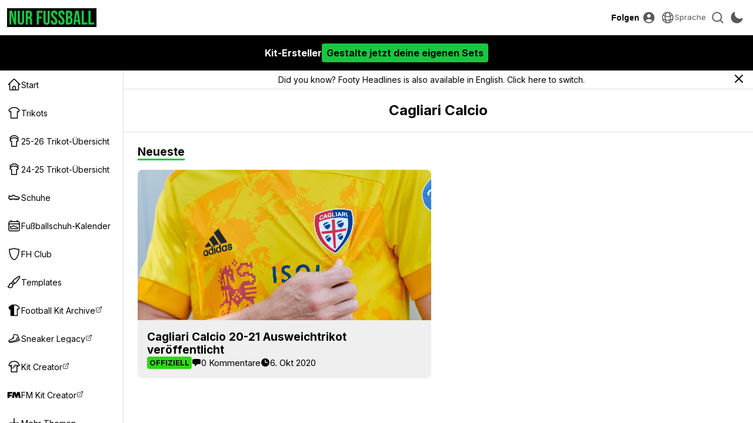

--- FILE ---
content_type: text/html; charset=UTF-8
request_url: https://www.nurfussball.com/category/Cagliari%20Calcio
body_size: 20605
content:
<!DOCTYPE html>
<html lang="de" data-theme="light" data-site="nf" data-plus="0">


<head>
    <meta charset="UTF-8">
    <meta http-equiv="Content-Type" content="text/html; charset=utf-8">
    <meta name="viewport" content="width=device-width, initial-scale=1.0">
    <meta http-equiv="X-UA-Compatible" content="ie=edge">
    <link rel="icon" type="image/png" href="/static/favicon-nf.png" />

    <title>Cagliari Calcio - Nur Fussball</title>
    <meta content='Cagliari Calcio - Nur Fussball' property='og:title' />
    <meta content='Cagliari Calcio - Nur Fussball' property='twitter:title' />
            <meta content="Cagliari Calcio - sieh die neuesten Leaks und Releases auf Nur Fussball." name="description">
        <meta content="Cagliari Calcio - sieh die neuesten Leaks und Releases auf Nur Fussball." property="og:description">
        <meta content="Cagliari Calcio - sieh die neuesten Leaks und Releases auf Nur Fussball." property='twitter:description'>
                <meta content='https://2.bp.blogspot.com/-GIqKOA8pE8w/X3tketj1ssI/AAAAAAACiDs/DZo6bySjoKww6ANeQEBfbCxwnkxwylYcwCLcBGAsYHQ/s0/cagliari-calcio-20-21-ausweich-trikot-1.jpg' property='twitter:image' />
        <meta content='https://2.bp.blogspot.com/-GIqKOA8pE8w/X3tketj1ssI/AAAAAAACiDs/DZo6bySjoKww6ANeQEBfbCxwnkxwylYcwCLcBGAsYHQ/s0/cagliari-calcio-20-21-ausweich-trikot-1.jpg' property='og:image' />
        <link href='https://2.bp.blogspot.com/-GIqKOA8pE8w/X3tketj1ssI/AAAAAAACiDs/DZo6bySjoKww6ANeQEBfbCxwnkxwylYcwCLcBGAsYHQ/s0/cagliari-calcio-20-21-ausweich-trikot-1.jpg' rel='image_src' />
                <link href='https://www.nurfussball.com/category/Cagliari%20Calcio' rel='canonical' />
        <meta content='https://www.nurfussball.com/category/Cagliari%20Calcio' property='og:url' />
                            <link rel="alternate" hreflang="en" href="https://www.footyheadlines.com/category/Cagliari%20Calcio" />
                    <link rel="alternate" hreflang="de" href="https://www.nurfussball.com/category/Cagliari%20Calcio" />
                    <link rel="alternate" hreflang="es" href="https://www.footyheadlines.com/es/category/Cagliari%20Calcio" />
                    <link rel="alternate" hreflang="fr" href="https://www.footyheadlines.com/fr/category/Cagliari%20Calcio" />
                    <link rel="alternate" hreflang="it" href="https://www.footyheadlines.com/it/category/Cagliari%20Calcio" />
                    <link rel="alternate" hreflang="pt" href="https://www.footyheadlines.com/pt/category/Cagliari%20Calcio" />
                    <meta content='Nur Fussball' property='og:site_name' />
    <meta content='summary_large_image' property='twitter:card' />
        <meta content='@NurFussball' property='twitter:site' />
    <meta content='@NurFussball' property='twitter:creator' />
    <meta content='nurfussball.com' property='twitter:domain' />

    
    <link rel="preconnect" href="https://fonts.googleapis.com">
    <link rel="preconnect" href="https://fonts.gstatic.com" crossorigin>
    <link href="https://fonts.googleapis.com/css2?family=Inter:wght@400;700&display=swap" rel="preload" as="style" onload="this.onload=null;this.rel='stylesheet'">
    <noscript>
        <link href="https://fonts.googleapis.com/css2?family=Inter:wght@400;700&display=swap" rel="stylesheet">
    </noscript>
    <link rel="stylesheet" href="/css/reset.1695592774.css">
    <link rel="stylesheet" href="/css/main.1768907703.css">
    <link rel="stylesheet" href="/css/slideshow.1719058912.css">
    <script type="text/javascript" src="/js/func.1699050994.js"></script>
    <script type="text/javascript" src="/js/main.pre.1716990170.js"></script>
        <script async src="https://www.googletagmanager.com/gtag/js?id=G-YNBHWV2GR3"></script>
    <script>
        window.dataLayer = window.dataLayer || [];

        function gtag() {
            dataLayer.push(arguments);
        }
        gtag('js', new Date());
        gtag('config', "G-YNBHWV2GR3");
    </script>
    <!-- @formatter:off -->
            <script>
            // Make sure that the properties exist on the window.
            window.googlefc = window.googlefc || {};
            window.googlefc.ccpa = window.googlefc.ccpa || {}
            window.googlefc.callbackQueue = window.googlefc.callbackQueue || [];

            // To guarantee functionality, this must go before the FC tag on the page.
            googlefc.controlledMessagingFunction = (message) => {
                asyncWaitForUser().then((user) => {
                    if (user != null && user['active'] == 1) {
                        message.proceed(false);
                    } else {
                        message.proceed(true);
                    }
                });
            };

            (function(){/*

            Copyright The Closure Library Authors.
            SPDX-License-Identifier: Apache-2.0
            */
            'use strict';var g=function(a){var b=0;return function(){return b<a.length?{done:!1,value:a[b++]}:{done:!0}}},l=this||self,m=/^[\w+/_-]+[=]{0,2}$/,p=null,q=function(){},r=function(a){var b=typeof a;if("object"==b)if(a){if(a instanceof Array)return"array";if(a instanceof Object)return b;var c=Object.prototype.toString.call(a);if("[object Window]"==c)return"object";if("[object Array]"==c||"number"==typeof a.length&&"undefined"!=typeof a.splice&&"undefined"!=typeof a.propertyIsEnumerable&&!a.propertyIsEnumerable("splice"))return"array";
            if("[object Function]"==c||"undefined"!=typeof a.call&&"undefined"!=typeof a.propertyIsEnumerable&&!a.propertyIsEnumerable("call"))return"function"}else return"null";else if("function"==b&&"undefined"==typeof a.call)return"object";return b},u=function(a,b){function c(){}c.prototype=b.prototype;a.prototype=new c;a.prototype.constructor=a};var v=function(a,b){Object.defineProperty(l,a,{configurable:!1,get:function(){return b},set:q})};var y=function(a,b){this.b=a===w&&b||"";this.a=x},x={},w={};var aa=function(a,b){a.src=b instanceof y&&b.constructor===y&&b.a===x?b.b:"type_error:TrustedResourceUrl";if(null===p)b:{b=l.document;if((b=b.querySelector&&b.querySelector("script[nonce]"))&&(b=b.nonce||b.getAttribute("nonce"))&&m.test(b)){p=b;break b}p=""}b=p;b&&a.setAttribute("nonce",b)};var z=function(){return Math.floor(2147483648*Math.random()).toString(36)+Math.abs(Math.floor(2147483648*Math.random())^+new Date).toString(36)};var A=function(a,b){b=String(b);"application/xhtml+xml"===a.contentType&&(b=b.toLowerCase());return a.createElement(b)},B=function(a){this.a=a||l.document||document};B.prototype.appendChild=function(a,b){a.appendChild(b)};var C=function(a,b,c,d,e,f){try{var k=a.a,h=A(a.a,"SCRIPT");h.async=!0;aa(h,b);k.head.appendChild(h);h.addEventListener("load",function(){e();d&&k.head.removeChild(h)});h.addEventListener("error",function(){0<c?C(a,b,c-1,d,e,f):(d&&k.head.removeChild(h),f())})}catch(n){f()}};var ba=l.atob("aHR0cHM6Ly93d3cuZ3N0YXRpYy5jb20vaW1hZ2VzL2ljb25zL21hdGVyaWFsL3N5c3RlbS8xeC93YXJuaW5nX2FtYmVyXzI0ZHAucG5n"),ca=l.atob("WW91IGFyZSBzZWVpbmcgdGhpcyBtZXNzYWdlIGJlY2F1c2UgYWQgb3Igc2NyaXB0IGJsb2NraW5nIHNvZnR3YXJlIGlzIGludGVyZmVyaW5nIHdpdGggdGhpcyBwYWdlLg=="),da=l.atob("RGlzYWJsZSBhbnkgYWQgb3Igc2NyaXB0IGJsb2NraW5nIHNvZnR3YXJlLCB0aGVuIHJlbG9hZCB0aGlzIHBhZ2Uu"),ea=function(a,b,c){this.b=a;this.f=new B(this.b);this.a=null;this.c=[];this.g=!1;this.i=b;this.h=c},F=function(a){if(a.b.body&&!a.g){var b=
            function(){D(a);l.setTimeout(function(){return E(a,3)},50)};C(a.f,a.i,2,!0,function(){l[a.h]||b()},b);a.g=!0}},D=function(a){for(var b=G(1,5),c=0;c<b;c++){var d=H(a);a.b.body.appendChild(d);a.c.push(d)}b=H(a);b.style.bottom="0";b.style.left="0";b.style.position="fixed";b.style.width=G(100,110).toString()+"%";b.style.zIndex=G(2147483544,2147483644).toString();b.style["background-color"]=I(249,259,242,252,219,229);b.style["box-shadow"]="0 0 12px #888";b.style.color=I(0,10,0,10,0,10);b.style.display=
            "flex";b.style["justify-content"]="center";b.style["font-family"]="Roboto, Arial";c=H(a);c.style.width=G(80,85).toString()+"%";c.style.maxWidth=G(750,775).toString()+"px";c.style.margin="24px";c.style.display="flex";c.style["align-items"]="flex-start";c.style["justify-content"]="center";d=A(a.f.a,"IMG");d.className=z();d.src=ba;d.style.height="24px";d.style.width="24px";d.style["padding-right"]="16px";var e=H(a),f=H(a);f.style["font-weight"]="bold";f.textContent=ca;var k=H(a);k.textContent=da;J(a,
            e,f);J(a,e,k);J(a,c,d);J(a,c,e);J(a,b,c);a.a=b;a.b.body.appendChild(a.a);b=G(1,5);for(c=0;c<b;c++)d=H(a),a.b.body.appendChild(d),a.c.push(d)},J=function(a,b,c){for(var d=G(1,5),e=0;e<d;e++){var f=H(a);b.appendChild(f)}b.appendChild(c);c=G(1,5);for(d=0;d<c;d++)e=H(a),b.appendChild(e)},G=function(a,b){return Math.floor(a+Math.random()*(b-a))},I=function(a,b,c,d,e,f){return"rgb("+G(Math.max(a,0),Math.min(b,255)).toString()+","+G(Math.max(c,0),Math.min(d,255)).toString()+","+G(Math.max(e,0),Math.min(f,
            255)).toString()+")"},H=function(a){a=A(a.f.a,"DIV");a.className=z();return a},E=function(a,b){0>=b||null!=a.a&&0!=a.a.offsetHeight&&0!=a.a.offsetWidth||(fa(a),D(a),l.setTimeout(function(){return E(a,b-1)},50))},fa=function(a){var b=a.c;var c="undefined"!=typeof Symbol&&Symbol.iterator&&b[Symbol.iterator];b=c?c.call(b):{next:g(b)};for(c=b.next();!c.done;c=b.next())(c=c.value)&&c.parentNode&&c.parentNode.removeChild(c);a.c=[];(b=a.a)&&b.parentNode&&b.parentNode.removeChild(b);a.a=null};var ia=function(a,b,c,d,e){var f=ha(c),k=function(n){n.appendChild(f);l.setTimeout(function(){f?(0!==f.offsetHeight&&0!==f.offsetWidth?b():a(),f.parentNode&&f.parentNode.removeChild(f)):a()},d)},h=function(n){document.body?k(document.body):0<n?l.setTimeout(function(){h(n-1)},e):b()};h(3)},ha=function(a){var b=document.createElement("div");b.className=a;b.style.width="1px";b.style.height="1px";b.style.position="absolute";b.style.left="-10000px";b.style.top="-10000px";b.style.zIndex="-10000";return b};var K={},L=null;var M=function(){},N="function"==typeof Uint8Array,O=function(a,b){a.b=null;b||(b=[]);a.j=void 0;a.f=-1;a.a=b;a:{if(b=a.a.length){--b;var c=a.a[b];if(!(null===c||"object"!=typeof c||Array.isArray(c)||N&&c instanceof Uint8Array)){a.g=b-a.f;a.c=c;break a}}a.g=Number.MAX_VALUE}a.i={}},P=[],Q=function(a,b){if(b<a.g){b+=a.f;var c=a.a[b];return c===P?a.a[b]=[]:c}if(a.c)return c=a.c[b],c===P?a.c[b]=[]:c},R=function(a,b,c){a.b||(a.b={});if(!a.b[c]){var d=Q(a,c);d&&(a.b[c]=new b(d))}return a.b[c]};
            M.prototype.h=N?function(){var a=Uint8Array.prototype.toJSON;Uint8Array.prototype.toJSON=function(){var b;void 0===b&&(b=0);if(!L){L={};for(var c="ABCDEFGHIJKLMNOPQRSTUVWXYZabcdefghijklmnopqrstuvwxyz0123456789".split(""),d=["+/=","+/","-_=","-_.","-_"],e=0;5>e;e++){var f=c.concat(d[e].split(""));K[e]=f;for(var k=0;k<f.length;k++){var h=f[k];void 0===L[h]&&(L[h]=k)}}}b=K[b];c=[];for(d=0;d<this.length;d+=3){var n=this[d],t=(e=d+1<this.length)?this[d+1]:0;h=(f=d+2<this.length)?this[d+2]:0;k=n>>2;n=(n&
            3)<<4|t>>4;t=(t&15)<<2|h>>6;h&=63;f||(h=64,e||(t=64));c.push(b[k],b[n],b[t]||"",b[h]||"")}return c.join("")};try{return JSON.stringify(this.a&&this.a,S)}finally{Uint8Array.prototype.toJSON=a}}:function(){return JSON.stringify(this.a&&this.a,S)};var S=function(a,b){return"number"!==typeof b||!isNaN(b)&&Infinity!==b&&-Infinity!==b?b:String(b)};M.prototype.toString=function(){return this.a.toString()};var T=function(a){O(this,a)};u(T,M);var U=function(a){O(this,a)};u(U,M);var ja=function(a,b){this.c=new B(a);var c=R(b,T,5);c=new y(w,Q(c,4)||"");this.b=new ea(a,c,Q(b,4));this.a=b},ka=function(a,b,c,d){b=new T(b?JSON.parse(b):null);b=new y(w,Q(b,4)||"");C(a.c,b,3,!1,c,function(){ia(function(){F(a.b);d(!1)},function(){d(!0)},Q(a.a,2),Q(a.a,3),Q(a.a,1))})};var la=function(a,b){V(a,"internal_api_load_with_sb",function(c,d,e){ka(b,c,d,e)});V(a,"internal_api_sb",function(){F(b.b)})},V=function(a,b,c){a=l.btoa(a+b);v(a,c)},W=function(a,b,c){for(var d=[],e=2;e<arguments.length;++e)d[e-2]=arguments[e];e=l.btoa(a+b);e=l[e];if("function"==r(e))e.apply(null,d);else throw Error("API not exported.");};var X=function(a){O(this,a)};u(X,M);var Y=function(a){this.h=window;this.a=a;this.b=Q(this.a,1);this.f=R(this.a,T,2);this.g=R(this.a,U,3);this.c=!1};Y.prototype.start=function(){ma();var a=new ja(this.h.document,this.g);la(this.b,a);na(this)};
            var ma=function(){var a=function(){if(!l.frames.googlefcPresent)if(document.body){var b=document.createElement("iframe");b.style.display="none";b.style.width="0px";b.style.height="0px";b.style.border="none";b.style.zIndex="-1000";b.style.left="-1000px";b.style.top="-1000px";b.name="googlefcPresent";document.body.appendChild(b)}else l.setTimeout(a,5)};a()},na=function(a){var b=Date.now();W(a.b,"internal_api_load_with_sb",a.f.h(),function(){var c;var d=a.b,e=l[l.btoa(d+"loader_js")];if(e){e=l.atob(e);
            e=parseInt(e,10);d=l.btoa(d+"loader_js").split(".");var f=l;d[0]in f||"undefined"==typeof f.execScript||f.execScript("var "+d[0]);for(;d.length&&(c=d.shift());)d.length?f[c]&&f[c]!==Object.prototype[c]?f=f[c]:f=f[c]={}:f[c]=null;c=Math.abs(b-e);c=1728E5>c?0:c}else c=-1;0!=c&&(W(a.b,"internal_api_sb"),Z(a,Q(a.a,6)))},function(c){Z(a,c?Q(a.a,4):Q(a.a,5))})},Z=function(a,b){a.c||(a.c=!0,a=new l.XMLHttpRequest,a.open("GET",b,!0),a.send())};(function(a,b){l[a]=function(c){for(var d=[],e=0;e<arguments.length;++e)d[e-0]=arguments[e];l[a]=q;b.apply(null,d)}})("__d3lUW8vwsKlB__",function(a){"function"==typeof window.atob&&(a=window.atob(a),a=new X(a?JSON.parse(a):null),(new Y(a)).start())});}).call(this);

            window.__d3lUW8vwsKlB__("[base64]");
        </script>
        <!-- @formatter:on -->
            <script async src="https://pagead2.googlesyndication.com/pagead/js/adsbygoogle.js?client=ca-pub-5722789279541063" crossorigin="anonymous"></script>
        <!-- <script async='async' src='https://cdn.onesignal.com/sdks/OneSignalSDK.js'></script> -->

    <link href='https://www.nurfussball.com/atom.xml' rel='alternate' expr:title='Nur Fussball - Atom"' type='application/atom+xml' />
    <link href='https://www.nurfussball.com/rss.xml' rel='alternate' expr:title='Nur Fussball - RSS"' type='application/rss+xml' />

    <link rel="manifest" href="/manifest.json">

        </head>
<body>
    <div class="header">
    <div class="header-inner">
        <!-- <div class="header-icon mobile-yes" id="menu-icon">
            <svg fill="none" stroke="currentColor" viewBox="0 0 24 24" xmlns="http://www.w3.org/2000/svg">
                <path d="M4 6h16M4 12h16M4 18h16" stroke-linecap="round" stroke-linejoin="round" stroke-width="2"></path>
            </svg>
        </div> -->
        <div>
            <button class="header-icon-button" id="nav-toggle" aria-label="Navigation">
                <svg xmlns="http://www.w3.org/2000/svg" viewBox="0 0 20 20" fill="currentColor" class="w-5 h-5">
                    <path fill-rule="evenodd" d="M2 4.75A.75.75 0 012.75 4h14.5a.75.75 0 010 1.5H2.75A.75.75 0 012 4.75zM2 10a.75.75 0 01.75-.75h14.5a.75.75 0 010 1.5H2.75A.75.75 0 012 10zm0 5.25a.75.75 0 01.75-.75h14.5a.75.75 0 010 1.5H2.75a.75.75 0 01-.75-.75z" clip-rule="evenodd" />
                </svg>
            </button>
            <a class="header-logolink" href="/" aria-label="Startseite">
                                    <svg class="header-logo" xmlns="http://www.w3.org/2000/svg" fill="none" viewBox="0 0 156 26">
                        <path fill="#18C741" d="M0 25.6V.4h5l3.8 15H9V.5h3.5v25.2h-4L3.6 7.2v18.4H0ZM21.2 26c-4 0-6-2.3-6-6.4V.4h4v19.5c0 1.8.8 2.5 2 2.5 1.3 0 2-.7 2-2.5V.4h3.9v19.2c0 4-2 6.4-6 6.4ZM30 25.6V.4h5.8c4.1 0 5.9 1.9 5.9 5.8v1.5c0 2.6-.8 4.3-2.6 5 2 .7 2.6 2.6 2.6 5.4v4.5c0 1.2 0 2.1.4 3h-4c-.2-.6-.4-1-.4-3v-4.7c0-2.3-.6-3-2.4-3h-1.4v10.7h-4Zm3.9-14.4h1.4c1.5 0 2.4-.7 2.4-2.7v-2c0-1.7-.6-2.5-2-2.5h-1.8v7.2ZM50.3 25.6V.4h10.5V4h-6.6v7h5.1v3.6h-5v11h-4ZM68.4 26c-3.9 0-5.9-2.3-5.9-6.4V.4h4v19.5c0 1.8.7 2.5 2 2.5s2-.7 2-2.5V.4h3.8v19.2c0 4-2 6.4-5.9 6.4ZM82.3 26c-3.9 0-5.8-2.3-5.8-6.4v-1.4h3.7v1.7c0 1.8.8 2.5 2.1 2.5s2-.7 2-2.5c0-2.1-.7-3.5-3.3-5.7-3.4-3-4.4-5-4.4-8 0-3.9 2-6.2 5.9-6.2 3.8 0 5.8 2.3 5.8 6.4v1h-3.8V6.1c0-1.8-.7-2.5-2-2.5s-2 .7-2 2.4c0 1.9.9 3.2 3.5 5.5 3.3 3 4.3 5 4.3 8 0 4.2-2 6.5-6 6.5ZM95.8 26c-4 0-5.9-2.3-5.9-6.4v-1.4h3.8v1.7c0 1.8.8 2.5 2 2.5 1.3 0 2-.7 2-2.5 0-2.1-.7-3.5-3.3-5.7-3.3-3-4.4-5-4.4-8C90 2.4 92 0 95.9 0c3.9 0 5.8 2.3 5.8 6.4v1h-3.8V6.1c0-1.8-.7-2.5-2-2.5-1.2 0-2 .7-2 2.4 0 1.9.9 3.2 3.5 5.5 3.3 3 4.3 5 4.3 8 0 4.2-2 6.5-6 6.5ZM104 25.6V.4h6c4.1 0 5.9 1.9 5.9 5.8v1c0 2.6-.8 4.2-2.6 5 2.2.7 3 2.6 3 5.3v2.1c0 4-2 6-6 6H104Zm4-15h1.5c1.5 0 2.4-.6 2.4-2.6V6.6c0-1.8-.6-2.6-2-2.6h-2v6.7Zm0 11.4h2.3c1.3 0 2-.6 2-2.5v-2.2c0-2.3-.7-3-2.5-3H108V22ZM117.6 25.6l4-25.2h5.5l4 25.2h-3.9l-.7-5H122l-.8 5h-3.6Zm4.8-8.3h3.6l-1.8-12.5-1.8 12.5ZM133.1 25.6V.4h4V22h6.5v3.6h-10.5ZM145.5 25.6V.4h4V22h6.5v3.6h-10.5Z" />
                    </svg>
                            </a>
        </div>
        <div>
            <div class="header-text-button-container">
                <button class="header-text-button" id="follow-btn">Folgen</button>
                <div class="header-text-button-content">
                    <div class="follow-container__socials">
                                                    <a class="follow-container__social" href="https://twitter.com/NurFussball" target="_blank">
                                <svg fill="currentColor" viewBox="0 0 24 24" fill="none" xmlns="http://www.w3.org/2000/svg">
<path d="M18.3263 2.05701H21.6998L14.3297 10.4805L23 21.943H16.2112L10.894 14.991L4.80995 21.943H1.43443L9.31743 12.9331L1 2.05701H7.96111L12.7674 8.41134L18.3263 2.05701ZM17.1423 19.9238H19.0116L6.94539 3.97014H4.93946L17.1423 19.9238Z" />
</svg>
                            </a>
                                                                                                    <a class="follow-container__social" href="https://www.facebook.com/NurFussball" target="_blank">
                                <svg fill="currentColor" viewBox="0 0 24 24" xmlns="http://www.w3.org/2000/svg">
    <path clip-rule="evenodd" d="M23.07 12.07A11.07 11.07 0 1010.27 23v-7.73H7.46v-3.2h2.81V9.63c0-2.78 1.65-4.3 4.18-4.3 1.21 0 2.48.2 2.48.2v2.73h-1.4c-1.37 0-1.8.85-1.8 1.73v2.08h3.07l-.5 3.2h-2.57V23c5.29-.83 9.34-5.4 9.34-10.93z" fill-rule="evenodd"></path>
</svg>                            </a>
                                            </div>
                                    </div>
            </div>
                            <a class="header-icon-button" href="https://cdn.footyheadlines.com/account/login.php?redir=https%3A%2F%2Fwww.nurfussball.com%2Fcategory%2FCagliari%2520Calcio" aria-label="Login">
                    <svg xmlns="http://www.w3.org/2000/svg" viewBox="0 0 20 20" fill="currentColor" class="w-5 h-5">
                        <path fill-rule="evenodd" d="M18 10a8 8 0 11-16 0 8 8 0 0116 0zm-5.5-2.5a2.5 2.5 0 11-5 0 2.5 2.5 0 015 0zM10 12a5.99 5.99 0 00-4.793 2.39A6.483 6.483 0 0010 16.5a6.483 6.483 0 004.793-2.11A5.99 5.99 0 0010 12z" clip-rule="evenodd" />
                    </svg>
                </a>
                        <div class="header-icon-button language-dropdown" aria-label="">
                <svg xmlns="http://www.w3.org/2000/svg" fill="none" viewBox="0 0 24 24" stroke-width="1.5" stroke="currentColor">
                    <path stroke-linecap="round" stroke-linejoin="round" d="M12 21a9.004 9.004 0 0 0 8.716-6.747M12 21a9.004 9.004 0 0 1-8.716-6.747M12 21c2.485 0 4.5-4.03 4.5-9S14.485 3 12 3m0 18c-2.485 0-4.5-4.03-4.5-9S9.515 3 12 3m0 0a8.997 8.997 0 0 1 7.843 4.582M12 3a8.997 8.997 0 0 0-7.843 4.582m15.686 0A11.953 11.953 0 0 1 12 10.5c-2.998 0-5.74-1.1-7.843-2.918m15.686 0A8.959 8.959 0 0 1 21 12c0 .778-.099 1.533-.284 2.253m0 0A17.919 17.919 0 0 1 12 16.5c-3.162 0-6.133-.815-8.716-2.247m0 0A9.015 9.015 0 0 1 3 12c0-1.605.42-3.113 1.157-4.418" />
                </svg>
                <span>Sprache</span>
                <select id="language-dropdown">
                                                                        <option value="https://www.footyheadlines.com/category/Cagliari%20Calcio">English</option>
                                                                                                <option  selected value="https://www.nurfussball.com/category/Cagliari%20Calcio">Deutsch</option>
                                                                                                <option value="https://www.footyheadlines.com/es/category/Cagliari%20Calcio">Español</option>
                                                                                                <option value="https://www.footyheadlines.com/it/category/Cagliari%20Calcio">Italiano</option>
                                                                                                <option value="https://www.footyheadlines.com/fr/category/Cagliari%20Calcio">Français</option>
                                                                                                <option value="https://www.footyheadlines.com/pt/category/Cagliari%20Calcio">Português</option>
                                                            </select>
            </div>
            <button class="header-icon-button" id="search-btn" aria-label="Suche">
                <svg xmlns="http://www.w3.org/2000/svg" viewBox="0 0 20 20" fill="currentColor" class="w-5 h-5">
                    <path fill-rule="evenodd" d="M9 3.5a5.5 5.5 0 100 11 5.5 5.5 0 000-11zM2 9a7 7 0 1112.452 4.391l3.328 3.329a.75.75 0 11-1.06 1.06l-3.329-3.328A7 7 0 012 9z" clip-rule="evenodd" />
                </svg>
            </button>
            <button class="header-icon-button" id="mode-switch-btn" aria-label="Design wählen">
                <svg class="mode-switch-icon__sun" xmlns="http://www.w3.org/2000/svg" viewBox="0 0 20 20" fill="currentColor" class="w-5 h-5">
                    <path d="M10 2a.75.75 0 01.75.75v1.5a.75.75 0 01-1.5 0v-1.5A.75.75 0 0110 2zM10 15a.75.75 0 01.75.75v1.5a.75.75 0 01-1.5 0v-1.5A.75.75 0 0110 15zM10 7a3 3 0 100 6 3 3 0 000-6zM15.657 5.404a.75.75 0 10-1.06-1.06l-1.061 1.06a.75.75 0 001.06 1.06l1.06-1.06zM6.464 14.596a.75.75 0 10-1.06-1.06l-1.06 1.06a.75.75 0 001.06 1.06l1.06-1.06zM18 10a.75.75 0 01-.75.75h-1.5a.75.75 0 010-1.5h1.5A.75.75 0 0118 10zM5 10a.75.75 0 01-.75.75h-1.5a.75.75 0 010-1.5h1.5A.75.75 0 015 10zM14.596 15.657a.75.75 0 001.06-1.06l-1.06-1.061a.75.75 0 10-1.06 1.06l1.06 1.06zM5.404 6.464a.75.75 0 001.06-1.06l-1.06-1.06a.75.75 0 10-1.061 1.06l1.06 1.06z" />
                </svg>
                <svg class="mode-switch-icon__moon" xmlns="http://www.w3.org/2000/svg" viewBox="0 0 20 20" fill="currentColor" class="w-5 h-5">
                    <path fill-rule="evenodd" d="M7.455 2.004a.75.75 0 01.26.77 7 7 0 009.958 7.967.75.75 0 011.067.853A8.5 8.5 0 116.647 1.921a.75.75 0 01.808.083z" clip-rule="evenodd" />
                </svg>
            </button>
        </div>
    </div>
</div>
    <div class="xcvnlqaYcc">
        <a href="https://fifakitcreator.com/">
            <div class="xcvnlqaYcc__inner">
                                <div>Kit-Ersteller</div>
                <div class="xcvnlqaYcc__cta">Gestalte jetzt deine eigenen Sets</div>
            </div>
        </a>
    </div>
    <style>
        :root {
            --margin-top: 120px;
        }

        .xcvnlqaYcc {
            background-color: #000000;
            position: fixed;
            top: 60px;
            width: 100%;
            height: 60px;
            color: #ffffff;
            z-index: 499;
            white-space: nowrap;
        }

        .xcvnlqaYcc>a {
            color: inherit;
        }

        .xcvnlqaYcc__inner {
            margin: 0 auto;
            height: 100%;
            display: flex;
            align-items: center;
            padding: 0 12px;
            justify-content: center;
            gap: 32px;
            font-weight: bold;
        }

        .xcvnlqaYcc__inner svg {
            height: 32px;
        }

        .xcvnlqaYcc__inner>div {
            display: flex;
            align-items: center;
            gap: 8px;
        }

        .xcvnlqaYcc__cta {
            background-color: #ffffff;
            color: #000000;
            padding: 8px;
            border-radius: 4px;
            background-color: var(--fh-orange) !important;
            color: #000 !important;
        }

        [data-theme="dark"] .xcvnlqaYcc {
            background: #ffffff;
            color: #000000;
        }

        [data-theme="dark"] .xcvnlqaYcc__cta {
            background-color: #000000;
            color: #ffffff;
        }

        @media(max-width: 767px) {
            .xcvnlqaYcc__inner svg {
                height: 26px;
            }

            .xcvnlqaYcc__bf {
                display: none !important;
            }

            .xcvnlqaYcc__inner {
                gap: 16px;
            }

            .xcvnlqaYcc__inner>div {
                font-size: 14px;
            }
        }
    </style>
<div class="search-container" tabindex="0">
    <div class="search-container-inner">
        <div class="search-container__form">
            <svg fill="currentColor" viewBox="0 0 24 24" xmlns="http://www.w3.org/2000/svg">
                <path d="M15.5 14h-.79l-.28-.27A6.471 6.471 0 0016 9.5 6.5 6.5 0 109.5 16c1.61 0 3.09-.59 4.23-1.57l.27.28v.79l5 4.99L20.49 19l-4.99-5zm-6 0C7.01 14 5 11.99 5 9.5S7.01 5 9.5 5 14 7.01 14 9.5 11.99 14 9.5 14z" />
            </svg>
            <input class="search-container__input" name="q" placeholder="Search" type="text" />
            <button class="search-container__cancel" type="button">
                <svg fill="currentColor" viewBox="0 0 24 24" xmlns="http://www.w3.org/2000/svg">
                    <path d="M19 6.41L17.59 5 12 10.59 6.41 5 5 6.41 10.59 12 5 17.59 6.41 19 12 13.41 17.59 19 19 17.59 13.41 12 19 6.41z" />
                </svg>
            </button>
        </div>
        <div class="search-container__results">
            <div class="search-container__labels"></div>
            <div class="gcse-searchresults-only"></div>
        </div>
    </div>
</div><nav class="navigation" id="side-nav">
    <div class="navigation-inner">
        <button class="navigation__close-btn" id="navigation__close-btn" aria-label="Close">
            <svg xmlns="http://www.w3.org/2000/svg" fill="none" viewBox="0 0 24 24" stroke-width="1.5" stroke="currentColor" class="w-6 h-6">
                <path stroke-linecap="round" stroke-linejoin="round" d="M6 18L18 6M6 6l12 12" />
            </svg>
        </button>
        <div class="navigation-inner__container">
            <div class="navigation-socials mobile-yes">
                <div class="follow-container__socials">
                                            <a class="follow-container__social" href="https://twitter.com/NurFussball" target="_blank">
                            <svg fill="currentColor" viewBox="0 0 24 24" fill="none" xmlns="http://www.w3.org/2000/svg">
<path d="M18.3263 2.05701H21.6998L14.3297 10.4805L23 21.943H16.2112L10.894 14.991L4.80995 21.943H1.43443L9.31743 12.9331L1 2.05701H7.96111L12.7674 8.41134L18.3263 2.05701ZM17.1423 19.9238H19.0116L6.94539 3.97014H4.93946L17.1423 19.9238Z" />
</svg>
                        </a>
                                                                                    <a class="follow-container__social" href="https://www.facebook.com/NurFussball" target="_blank">
                            <svg fill="currentColor" viewBox="0 0 24 24" xmlns="http://www.w3.org/2000/svg">
    <path clip-rule="evenodd" d="M23.07 12.07A11.07 11.07 0 1010.27 23v-7.73H7.46v-3.2h2.81V9.63c0-2.78 1.65-4.3 4.18-4.3 1.21 0 2.48.2 2.48.2v2.73h-1.4c-1.37 0-1.8.85-1.8 1.73v2.08h3.07l-.5 3.2h-2.57V23c5.29-.83 9.34-5.4 9.34-10.93z" fill-rule="evenodd"></path>
</svg>                        </a>
                                    </div>
                            </div>
                            <a href="/">
                    <svg xmlns="http://www.w3.org/2000/svg" fill="none" viewBox="0 0 24 24" stroke-width="1.5" stroke="currentColor" class="w-6 h-6">
  <path stroke-linecap="round" stroke-linejoin="round" d="M2.25 12l8.954-8.955c.44-.439 1.152-.439 1.591 0L21.75 12M4.5 9.75v10.125c0 .621.504 1.125 1.125 1.125H9.75v-4.875c0-.621.504-1.125 1.125-1.125h2.25c.621 0 1.125.504 1.125 1.125V21h4.125c.621 0 1.125-.504 1.125-1.125V9.75M8.25 21h8.25" />
</svg>
                    <span>Start</span>
                </a>
                <a href="/category/Trikots">
                    <svg viewBox="0 0 24 24" fill="none" xmlns="http://www.w3.org/2000/svg">
<path d="M11.998 21H17.4416V10.0018L19.3628 10.4906L21 7.33692C21 7.33692 18.5851 5.18402 17.407 4.41322C16.2287 3.64243 14.5236 3 14.5236 3C14.5236 3 13.0505 3.2585 12.3704 3.2585C12.0668 3.2585 11.9983 3.25697 11.9983 3.25697C11.9983 3.25697 11.9298 3.2585 11.6262 3.2585C10.9461 3.2585 9.47348 3 9.47348 3C9.47348 3 7.76928 3.64231 6.59115 4.41322C5.4129 5.18402 3 7.33692 3 7.33692L4.63343 10.4907L6.55444 10.0018V21H11.998Z" stroke="currentColor" stroke-width="1.5" stroke-miterlimit="10" stroke-linejoin="round"/>
</svg>
                    <span>Trikots</span>
                </a>
                <a href="/25-26-kit-overview/">
                    <svg viewBox="0 0 24 24" fill="none" xmlns="http://www.w3.org/2000/svg">
<path d="M7.79312 7.64494C7.37603 7.9274 6.76001 8.44038 6.21255 8.91553L5 6.49193C5 6.49193 6.8767 4.75849 7.79312 4.13788C8.70944 3.51716 10.0349 3 10.0349 3C10.0349 3 11.1803 3.20814 11.7093 3.20814C11.9454 3.20814 11.9986 3.2069 11.9986 3.2069C11.9986 3.2069 12.052 3.20814 12.2881 3.20814C12.8171 3.20814 13.9628 3 13.9628 3C13.9628 3 15.289 3.51726 16.2054 4.13788C17.1218 4.75849 19 6.49193 19 6.49193L17.7852 8.91431C17.2377 8.4395 16.6221 7.92716 16.2054 7.64494M7.79312 7.64494C8.70944 7.02422 10.0349 6.50706 10.0349 6.50706C10.0349 6.50706 11.1803 6.7152 11.7093 6.7152C11.9454 6.7152 11.9986 6.71396 11.9986 6.71396C11.9986 6.71396 12.052 6.7152 12.2881 6.7152C12.8171 6.7152 13.9628 6.50706 13.9628 6.50706C13.9628 6.50706 15.289 7.02432 16.2054 7.64494M7.79312 7.64494C6.8767 8.26555 5 9.99899 5 9.99899L6.27044 12.5383L7.76456 12.1446V21H16.2324V12.1446L17.7266 12.5382L19 9.99899C19 9.99899 17.1218 8.26555 16.2054 7.64494" stroke="currentColor" stroke-width="1.5" stroke-miterlimit="10" stroke-linejoin="round"/>
</svg>
                    <span>25-26 Trikot-Übersicht</span>
                </a>
                <a href="/24-25-kit-overview/">
                    <svg viewBox="0 0 24 24" fill="none" xmlns="http://www.w3.org/2000/svg">
<path d="M7.79312 7.64494C7.37603 7.9274 6.76001 8.44038 6.21255 8.91553L5 6.49193C5 6.49193 6.8767 4.75849 7.79312 4.13788C8.70944 3.51716 10.0349 3 10.0349 3C10.0349 3 11.1803 3.20814 11.7093 3.20814C11.9454 3.20814 11.9986 3.2069 11.9986 3.2069C11.9986 3.2069 12.052 3.20814 12.2881 3.20814C12.8171 3.20814 13.9628 3 13.9628 3C13.9628 3 15.289 3.51726 16.2054 4.13788C17.1218 4.75849 19 6.49193 19 6.49193L17.7852 8.91431C17.2377 8.4395 16.6221 7.92716 16.2054 7.64494M7.79312 7.64494C8.70944 7.02422 10.0349 6.50706 10.0349 6.50706C10.0349 6.50706 11.1803 6.7152 11.7093 6.7152C11.9454 6.7152 11.9986 6.71396 11.9986 6.71396C11.9986 6.71396 12.052 6.7152 12.2881 6.7152C12.8171 6.7152 13.9628 6.50706 13.9628 6.50706C13.9628 6.50706 15.289 7.02432 16.2054 7.64494M7.79312 7.64494C6.8767 8.26555 5 9.99899 5 9.99899L6.27044 12.5383L7.76456 12.1446V21H16.2324V12.1446L17.7266 12.5382L19 9.99899C19 9.99899 17.1218 8.26555 16.2054 7.64494" stroke="currentColor" stroke-width="1.5" stroke-miterlimit="10" stroke-linejoin="round"/>
</svg>
                    <span>24-25 Trikot-Übersicht</span>
                </a>
                <a href="/category/Schuhe">
                    <svg viewBox="0 0 24 24" fill="none" xmlns="http://www.w3.org/2000/svg">
<path d="M14.0597 10L13.7339 10.6756L13.7339 10.6756L14.0597 10ZM9.91231 8L10.2381 7.32445C9.87259 7.1482 9.43322 7.29458 9.24646 7.65481L9.91231 8ZM3.69123 9.33333L3.17058 8.7935L3.17058 8.7935L3.69123 9.33333ZM4.32369 16C4.32369 16.4142 4.65948 16.75 5.07369 16.75C5.48791 16.75 5.82369 16.4142 5.82369 16H4.32369ZM7.08861 16C7.08861 16.4142 7.4244 16.75 7.83861 16.75C8.25283 16.75 8.58861 16.4142 8.58861 16H7.08861ZM18.1483 16C18.1483 16.4142 18.4841 16.75 18.8983 16.75C19.3125 16.75 19.6483 16.4142 19.6483 16L18.1483 16ZM15.3834 16C15.3834 16.4142 15.7192 16.75 16.1334 16.75C16.5476 16.75 16.8834 16.4142 16.8834 16H15.3834ZM12.6185 16C12.6185 16.4142 12.9542 16.75 13.3685 16.75C13.7827 16.75 14.1185 16.4142 14.1185 16H12.6185ZM2.25 13.3333C2.25 13.7661 2.44253 14.304 2.91518 14.7261C3.39691 15.1563 4.10996 15.4167 5.07369 15.4167V13.9167C4.37847 13.9167 4.05467 13.7326 3.9143 13.6073C3.84033 13.5412 3.79898 13.4761 3.7761 13.4246C3.76442 13.3983 3.75759 13.3756 3.75383 13.3584C3.74995 13.3406 3.75 13.3317 3.75 13.3333H2.25ZM5.07369 15.4167H18.8983V13.9167H5.07369V15.4167ZM18.8983 15.4167C20.1793 15.4167 21.1715 14.7868 21.571 13.8879C21.7686 13.4431 21.8147 12.9338 21.6484 12.4529C21.4797 11.9646 21.1139 11.5691 20.6065 11.3244L19.955 12.6756C20.1388 12.7642 20.2051 12.8687 20.2307 12.9429C20.2589 13.0245 20.2618 13.1402 20.2002 13.2788C20.0812 13.5465 19.691 13.9167 18.8983 13.9167V15.4167ZM20.6065 11.3244C19.8385 10.9541 18.5457 10.6011 17.3695 10.2769C16.1264 9.93442 14.9999 9.62073 14.3855 9.32445L13.7339 10.6756C14.502 11.0459 15.7947 11.3989 16.971 11.7231C18.214 12.0656 19.3406 12.3793 19.955 12.6756L20.6065 11.3244ZM14.3855 9.32445L10.2381 7.32445L9.58653 8.67555L13.7339 10.6756L14.3855 9.32445ZM9.24646 7.65481C9.04942 8.0349 8.64979 8.62872 8.12355 9.11674C7.58936 9.61213 7.01546 9.91667 6.45615 9.91667V11.4167C7.5558 11.4167 8.47956 10.8323 9.14351 10.2166C9.8154 9.59351 10.3144 8.85399 10.5781 8.34519L9.24646 7.65481ZM6.45615 9.91667C5.96898 9.91667 5.64602 9.64384 5.25349 9.23233C5.16508 9.13965 5.05573 9.02203 4.95473 8.92401C4.85409 8.82635 4.71889 8.70483 4.55722 8.61127C4.3884 8.51358 4.14682 8.42116 3.85631 8.45395C3.56468 8.48688 3.33689 8.6331 3.17058 8.7935L4.21188 9.87317C4.21838 9.8669 4.15476 9.92979 4.02459 9.94448C3.89555 9.95905 3.81274 9.9135 3.80593 9.90956C3.8027 9.9077 3.81038 9.91184 3.83047 9.92823C3.85026 9.94439 3.87614 9.96751 3.9101 10.0005C3.98352 10.0717 4.05778 10.152 4.1681 10.2677C4.57048 10.6895 5.28438 11.4167 6.45615 11.4167V9.91667ZM3.17058 8.7935C2.98147 8.97589 2.85785 9.20409 2.7733 9.40213C2.68506 9.60881 2.61669 9.83732 2.5622 10.0651C2.45325 10.5204 2.38439 11.039 2.33971 11.513C2.29465 11.991 2.27234 12.4445 2.26122 12.777C2.25564 12.9438 2.25284 13.0814 2.25143 13.1779C2.25073 13.2261 2.25037 13.2642 2.25019 13.2906C2.2501 13.3038 2.25005 13.3141 2.25003 13.3213C2.25001 13.3248 2.25001 13.3277 2.25 13.3297C2.25 13.3307 2.25 13.3315 2.25 13.3321C2.25 13.3324 2.25 13.3327 2.25 13.3329C2.25 13.333 2.25 13.3331 2.25 13.3331C2.25 13.3332 2.25 13.3333 3 13.3333C3.75 13.3333 3.75 13.3334 3.75 13.3334C3.75 13.3334 3.75 13.3335 3.75 13.3335C3.75 13.3335 3.75 13.3334 3.75 13.3333C3.75 13.3331 3.75 13.3327 3.75 13.3321C3.75 13.331 3.75001 13.329 3.75002 13.3263C3.75004 13.3208 3.75007 13.3123 3.75015 13.3009C3.75031 13.2781 3.75063 13.2439 3.75127 13.1998C3.75256 13.1114 3.75516 12.9833 3.76038 12.8272C3.77086 12.5139 3.79175 12.0923 3.83309 11.6537C3.87482 11.211 3.93557 10.7712 4.02102 10.4141C4.06374 10.2356 4.10877 10.0943 4.15284 9.9911C4.20059 9.87925 4.22819 9.85744 4.21188 9.87317L3.17058 8.7935ZM4.32369 14.6667V16H5.82369V14.6667H4.32369ZM7.08861 14.6667V16H8.58861V14.6667H7.08861ZM18.1483 14.6667L18.1483 16L19.6483 16L19.6483 14.6667L18.1483 14.6667ZM15.3834 14.6667V16H16.8834V14.6667H15.3834ZM12.6185 14.6667V16H14.1185V14.6667H12.6185Z" fill="currentColor"/>
</svg>
                    <span>Schuhe</span>
                </a>
                <a href="/boot-calendar/">
                    <svg viewBox="0 0 24 24" fill="none" xmlns="http://www.w3.org/2000/svg">
<path d="M6.75 3V5.25M17.25 3V5.25M3 18.75V7.5C3 6.90326 3.23705 6.33097 3.65901 5.90901C4.08097 5.48705 4.65326 5.25 5.25 5.25H18.75C19.3467 5.25 19.919 5.48705 20.341 5.90901C20.7629 6.33097 21 6.90326 21 7.5V18.75M3 18.75C3 19.3467 3.23705 19.919 3.65901 20.341C4.08097 20.7629 4.65326 21 5.25 21H18.75C19.3467 21 19.919 20.7629 20.341 20.341C20.7629 19.919 21 19.3467 21 18.75M3 18.75V11.25C3 10.6533 3.23705 10.081 3.65901 9.65901C4.08097 9.23705 4.65326 9 5.25 9H18.75C19.3467 9 19.919 9.23705 20.341 9.65901C20.7629 10.081 21 10.6533 21 11.25V18.75" stroke="currentColor" stroke-width="1.5" stroke-linecap="round" stroke-linejoin="round"/>
<path d="M13.5 13.5L13.2205 14.059L13.2205 14.059L13.5 13.5ZM10.5 12L10.7795 11.441C10.4708 11.2866 10.0954 11.4118 9.94098 11.7205L10.5 12ZM6 13L5.55806 12.5581L5.55806 12.5581L6 13ZM6.375 18C6.375 18.3452 6.65482 18.625 7 18.625C7.34518 18.625 7.625 18.3452 7.625 18H6.375ZM8.375 18C8.375 18.3452 8.65482 18.625 9 18.625C9.34518 18.625 9.625 18.3452 9.625 18H8.375ZM16.375 18C16.375 18.3452 16.6548 18.625 17 18.625C17.3452 18.625 17.625 18.3452 17.625 18L16.375 18ZM14.375 18C14.375 18.3452 14.6548 18.625 15 18.625C15.3452 18.625 15.625 18.3452 15.625 18H14.375ZM12.375 18C12.375 18.3452 12.6548 18.625 13 18.625C13.3452 18.625 13.625 18.3452 13.625 18H12.375ZM4.875 16C4.875 16.3343 5.01797 16.7527 5.37537 17.0836C5.74213 17.4232 6.28238 17.625 7 17.625V16.375C6.51762 16.375 6.30787 16.2435 6.22463 16.1664C6.13203 16.0807 6.125 15.999 6.125 16H4.875ZM7 17.625H17V16.375H7V17.625ZM17 17.625C17.9662 17.625 18.7133 17.1306 19.012 16.4337C19.1591 16.0904 19.1935 15.6978 19.0695 15.3258C18.9431 14.9468 18.6672 14.6348 18.2795 14.441L17.7205 15.559C17.8328 15.6152 17.8694 15.6782 17.8836 15.7211C17.9003 15.771 17.9034 15.8471 17.863 15.9413C17.7867 16.1194 17.5338 16.375 17 16.375V17.625ZM18.2795 14.441C17.7142 14.1583 16.7683 13.8909 15.9217 13.649C15.0183 13.3909 14.2142 13.1583 13.7795 12.941L13.2205 14.059C13.7858 14.3417 14.7317 14.6091 15.5783 14.851C16.4817 15.1091 17.2858 15.3417 17.7205 15.559L18.2795 14.441ZM13.7795 12.941L10.7795 11.441L10.2205 12.559L13.2205 14.059L13.7795 12.941ZM9.94098 11.7205C9.80066 12.0011 9.51552 12.4401 9.14181 12.7995C8.76007 13.1665 8.36666 13.375 8 13.375V14.625C8.83334 14.625 9.52327 14.1668 10.0082 13.7005C10.5011 13.2265 10.866 12.6655 11.059 12.2795L9.94098 11.7205ZM8 13.375C7.69446 13.375 7.48441 13.2012 7.19746 12.8893C7.13453 12.8209 7.0538 12.7309 6.97944 12.6561C6.90564 12.5819 6.8023 12.485 6.67625 12.4094C6.54434 12.3302 6.34759 12.2506 6.10761 12.2787C5.86739 12.3068 5.68519 12.4309 5.55806 12.5581L6.44194 13.4419C6.43981 13.4441 6.37636 13.5057 6.25294 13.5202C6.12975 13.5346 6.04784 13.4901 6.03313 13.4812C6.02426 13.4759 6.04045 13.4846 6.09283 13.5373C6.14464 13.5894 6.19672 13.6478 6.27754 13.7357C6.56559 14.0488 7.10554 14.625 8 14.625V13.375ZM5.55806 12.5581C5.41203 12.7041 5.31908 12.8838 5.25704 13.0345C5.19182 13.1929 5.14167 13.367 5.10194 13.5392C5.02248 13.8835 4.97246 14.2746 4.94007 14.6309C4.90738 14.9905 4.8912 15.3315 4.88314 15.5814C4.87909 15.7068 4.87706 15.8102 4.87604 15.8828C4.87553 15.9191 4.87527 15.9478 4.87514 15.9677C4.87507 15.9776 4.87504 15.9854 4.87502 15.9908C4.87501 15.9935 4.87501 15.9957 4.875 15.9972C4.875 15.998 4.875 15.9986 4.875 15.9991C4.875 15.9993 4.875 15.9995 4.875 15.9996C4.875 15.9997 4.875 15.9998 4.875 15.9998C4.875 15.9999 4.875 16 5.5 16C6.125 16 6.125 16.0001 6.125 16.0001C6.125 16.0001 6.125 16.0001 6.125 16.0001C6.125 16.0001 6.125 16.0001 6.125 16C6.125 15.9999 6.125 15.9996 6.125 15.9992C6.125 15.9983 6.12501 15.9969 6.12501 15.9948C6.12503 15.9908 6.12505 15.9844 6.12511 15.9759C6.12522 15.959 6.12545 15.9334 6.12591 15.9004C6.12685 15.8343 6.12872 15.7385 6.13249 15.6217C6.14005 15.3873 6.15512 15.072 6.18493 14.7441C6.21504 14.4129 6.25877 14.0853 6.31993 13.8202C6.35051 13.6877 6.3824 13.5845 6.41288 13.5104C6.44654 13.4287 6.46297 13.4209 6.44194 13.4419L5.55806 12.5581ZM6.375 17V18H7.625V17H6.375ZM8.375 17V18H9.625V17H8.375ZM16.375 17L16.375 18L17.625 18L17.625 17L16.375 17ZM14.375 17V18H15.625V17H14.375ZM12.375 17V18H13.625V17H12.375Z" fill="currentColor"/>
</svg>
                    <span>Fußballschuh-Kalender</span>
                </a>
                <a href="/club/">
                    <svg viewBox="0 0 24 24" fill="none" stroke="currentColor" stroke-width="1.5" xmlns="http://www.w3.org/2000/svg">
<path fill-rule="evenodd" clip-rule="evenodd" d="M13.9586 3.38171C13.3065 3.14368 12.9129 3 12.0538 3C11.1947 3 10.8011 3.14367 10.149 3.38167C9.52383 3.60991 8.74577 3.89394 7.38295 4.12728C6.57286 4.26601 5.78696 4.33632 5.04703 4.33632C4.65441 4.33632 4.30731 4.31644 4.0074 4.28656C3.99247 4.90023 3.99583 5.73058 4.05816 6.71444C4.18347 8.69249 4.57997 11.7164 5.75711 14.889C7.0592 18.3984 8.74078 20.1515 9.92221 21.0043C10.9475 21.7443 11.7817 21.9496 12.0538 22C12.3258 21.9496 13.16 21.7443 14.1853 21.0043C15.3668 20.1515 17.0483 18.3984 18.3504 14.889C19.5276 11.7164 19.924 8.69249 20.0494 6.71444C20.1116 5.73072 20.115 4.9003 20.1001 4.28656C19.8002 4.31644 19.4531 4.33632 19.0604 4.33632C18.3205 4.33632 17.5346 4.26601 16.7245 4.12728C15.362 3.894 14.5841 3.61005 13.9591 3.3819L13.9586 3.38171Z" stroke-linejoin="round"/>
</svg>
                    <span>FH Club</span>
                </a>
                <a href="/club/?section=Templates">
                    <svg xmlns="http://www.w3.org/2000/svg" fill="none" viewBox="0 0 24 24" stroke-width="1.5" stroke="currentColor" class="size-6">
  <path stroke-linecap="round" stroke-linejoin="round" d="M9.53 16.122a3 3 0 0 0-5.78 1.128 2.25 2.25 0 0 1-2.4 2.245 4.5 4.5 0 0 0 8.4-2.245c0-.399-.078-.78-.22-1.128Zm0 0a15.998 15.998 0 0 0 3.388-1.62m-5.043-.025a15.994 15.994 0 0 1 1.622-3.395m3.42 3.42a15.995 15.995 0 0 0 4.764-4.648l3.876-5.814a1.151 1.151 0 0 0-1.597-1.597L14.146 6.32a15.996 15.996 0 0 0-4.649 4.763m3.42 3.42a6.776 6.776 0 0 0-3.42-3.42" />
</svg>
                    <span>Templates</span>
                </a>
                        <a href="https://www.footballkitarchive.com/">
                <svg viewBox="0 0 24 24" fill="none" xmlns="http://www.w3.org/2000/svg">
<path d="M12 3.25701V21H6.55444V10.0018L4.63343 10.4907L3 7.33692C3 7.33692 5.4129 5.18402 6.59115 4.41322C7.76928 3.64231 9.47348 3 9.47348 3C9.47348 3 10.9461 3.2585 11.6262 3.2585C11.9298 3.2585 11.9983 3.25697 11.9983 3.25697L12 3.25701Z" fill="currentColor"/>
<path d="M11.998 21H17.4416V10.0018L19.3628 10.4906L21 7.33692C21 7.33692 18.5851 5.18402 17.407 4.41322C16.2287 3.64243 14.5236 3 14.5236 3C14.5236 3 13.0505 3.2585 12.3704 3.2585C12.0668 3.2585 11.9983 3.25697 11.9983 3.25697C11.9983 3.25697 11.9298 3.2585 11.6262 3.2585C10.9461 3.2585 9.47348 3 9.47348 3C9.47348 3 7.76928 3.64231 6.59115 4.41322C5.4129 5.18402 3 7.33692 3 7.33692L4.63343 10.4907L6.55444 10.0018V21H11.998Z" stroke="currentColor" stroke-width="1.5" stroke-miterlimit="10" stroke-linejoin="round"/>
</svg>
                <span>Football Kit Archive</span>
                <div class="navigation__external-link">
                    <svg xmlns="http://www.w3.org/2000/svg" fill="none" viewBox="0 0 24 24" stroke-width="1.5" stroke="currentColor">
  <path stroke-linecap="round" stroke-linejoin="round" d="M13.5 6H5.25A2.25 2.25 0 003 8.25v10.5A2.25 2.25 0 005.25 21h10.5A2.25 2.25 0 0018 18.75V10.5m-10.5 6L21 3m0 0h-5.25M21 3v5.25" />
</svg>
                </div>
            </a>
            <a href="https://sneakerlegacy.com/">
                <svg xmlns="http://www.w3.org/2000/svg" width="24" height="24" fill="none">
    <path stroke="currentColor" stroke-miterlimit="10" stroke-width="1.227" d="M3.002 16.526c.01-.256.036-.66.277-1.072.06-.104.18-.305.41-.486.24-.19.478-.26.586-.29.877-.24 1.446-.28 2.094-.481.047-.015.51-.162.984-.437.59-.342.797-.737 1.671-1.654 1.25-1.31 1.694-1.95 2.026-2.657.224-.478.338-.72.405-1.102.22-1.266-.442-2.002 0-2.606.213-.291.553-.375.86-.451.665-.164.959.097 2.128.35 1.25.272 1.874.407 2.531.452.188.012.506.028.76.25.092.082.234.241.405.953.157.654.08.697.203 1.102.049.163.081.221.556 1.103.446.825.508.942.608 1.152.152.32.278.584.405.953.207.597.123.62.304 1.102.134.357.303.674.558 1.153.935 1.759-1.235 2.366-2.525 2.736-1.758.503-3.568.832-5.368 1.15-1.183.21-2.373.393-3.552.625-.816.16-1.287.206-2.228.3-.969.097-2.112.195-3.042-.16-.745-.285-1.018-.946-1.054-1.689a3.399 3.399 0 0 1-.001-.296Z"/>
    <path stroke="currentColor" stroke-miterlimit="10" stroke-width="1.227" d="M20.228 13.164c-.752.473-1.324.782-2.147 1.122-1.786.738-2.515.843-4 1.307-1.53.479-3.845.894-5.403 1.273-.997.242-2.006.464-3.03.518-.881.047-1.97.06-2.644-.562"/>
    <path stroke="currentColor" stroke-miterlimit="10" stroke-width="1.227" d="M16.14 15.024c.038-.968-.007-2.392.563-3.23.511-.75 1.473-1.27 2.279-1.66"/>
    <path stroke="currentColor" stroke-miterlimit="10" stroke-width=".982" d="m9.797 11.266 1.922 1.04M8.93 12.247l1.71.917M10.596 10.263l1.44.772"/>
</svg>                <span>Sneaker Legacy</span>
                <div class="navigation__external-link">
                    <svg xmlns="http://www.w3.org/2000/svg" fill="none" viewBox="0 0 24 24" stroke-width="1.5" stroke="currentColor">
  <path stroke-linecap="round" stroke-linejoin="round" d="M13.5 6H5.25A2.25 2.25 0 003 8.25v10.5A2.25 2.25 0 005.25 21h10.5A2.25 2.25 0 0018 18.75V10.5m-10.5 6L21 3m0 0h-5.25M21 3v5.25" />
</svg>
                </div>
            </a>
            <a href="https://fifakitcreator.com/">
                <svg viewBox="0 0 24 24" fill="none" xmlns="http://www.w3.org/2000/svg">
<path d="M16.8673 21V9.54545L18.0612 11.4706L21 9.73797C20.3571 8.58289 18.8878 6.08021 18.5204 5.50267C18.0612 4.78075 17.4643 4.25134 16.4082 3.96257C15.5633 3.73155 13.7908 3.2246 13.0102 3H10.9898C10.2092 3.2246 8.43673 3.73155 7.59184 3.96257C6.53571 4.25134 5.93878 4.78075 5.47959 5.50267C5.11225 6.08021 3.64286 8.58289 3 9.73797L5.93878 11.4706L7.13265 9.54545V21H16.8673Z" stroke="currentColor" stroke-width="1.5" stroke-linecap="round" stroke-linejoin="round"/>
<path d="M13.0297 9.69016L14.1562 10.8719M13.5075 9.18884C13.6569 9.03213 13.8595 8.94409 14.0708 8.94409C14.282 8.94409 14.4846 9.03213 14.634 9.18884C14.7834 9.34555 14.8673 9.5581 14.8673 9.77972C14.8673 10.0013 14.7834 10.2139 14.634 10.3706L10.2478 14.972H9.13281V13.7782L13.5075 9.18884Z" stroke="currentColor" stroke-linecap="round" stroke-linejoin="round"/>
</svg>
                <span>Kit Creator</span>
                <div class="navigation__external-link">
                    <svg xmlns="http://www.w3.org/2000/svg" fill="none" viewBox="0 0 24 24" stroke-width="1.5" stroke="currentColor">
  <path stroke-linecap="round" stroke-linejoin="round" d="M13.5 6H5.25A2.25 2.25 0 003 8.25v10.5A2.25 2.25 0 005.25 21h10.5A2.25 2.25 0 0018 18.75V10.5m-10.5 6L21 3m0 0h-5.25M21 3v5.25" />
</svg>
                </div>
            </a>
            <a href="https://fmkitcreator.com/">
                <svg width="64" height="64" viewBox="0 0 64 64" fill="none" xmlns="http://www.w3.org/2000/svg">
<path d="M11.4209 46H2V19H24.3163L22.8643 26.9062H11.4209V31.3948H22.0173L20.669 38.6889H11.4209V46Z" fill="currentColor"/>
<path d="M31.6283 46H22.0173L27.1513 19H38.1279L42.1037 31.5989L46.0449 19H57.0216L62 46H52.3717L50.5393 30.7997L45.4399 46H38.9058L33.7545 30.6467L31.6283 46Z" fill="currentColor"/>
</svg>
                <span>FM Kit Creator</span>
                <div class="navigation__external-link">
                    <svg xmlns="http://www.w3.org/2000/svg" fill="none" viewBox="0 0 24 24" stroke-width="1.5" stroke="currentColor">
  <path stroke-linecap="round" stroke-linejoin="round" d="M13.5 6H5.25A2.25 2.25 0 003 8.25v10.5A2.25 2.25 0 005.25 21h10.5A2.25 2.25 0 0018 18.75V10.5m-10.5 6L21 3m0 0h-5.25M21 3v5.25" />
</svg>
                </div>
            </a>
                        <a href="/categories/">
                <svg xmlns="http://www.w3.org/2000/svg" fill="none" viewBox="0 0 24 24" stroke-width="1.5" stroke="currentColor" class="w-6 h-6">
  <path stroke-linecap="round" stroke-linejoin="round" d="M12 4.5v15m7.5-7.5h-15" />
</svg>
                <span>Mehr Themen</span>
            </a>
            <h3>Marken</h3>
            <a href="/category/adidas">
                	<svg viewBox="0 0 64 64" fill="none" xmlns="http://www.w3.org/2000/svg"><path d="M46.081 49.5908L29.5314 20.829L41.4207 14L62 49.5909H46.081M2.00008 45.5611L13.8893 38.6859L20.1801 49.5908H4.30712L2.00008 45.5611ZM15.935 33.3488L27.8242 26.4891L41.1592 49.5908L25.3326 49.5755L15.935 33.3488Z" fill="currentColor"/></svg>
                <span>Adidas</span>
            </a>
            <a href="/category/Nike">
                		<svg fill='currentColor' viewBox='0 0 64 64' xmlns='http://www.w3.org/2000/svg'><path d='M8.62 42.38a7.33 7.33 0 01-4.4-1.47c-.21-.18-.73-.7-.9-.92a5.7 5.7 0 01-1-1.78c-.65-1.94-.31-4.48.95-7.27 1.09-2.4 2.76-4.76 5.68-8.04.43-.49 1.71-1.9 1.72-1.9a17.2 17.2 0 00-1.92 4.33c-.56 2.09-.5 3.87.2 5.26a5.13 5.13 0 002.25 2.23c1.63.8 4.02.87 6.94.2l22.1-5.87L62 21.36 19.78 39.43c-2.28.98-2.9 1.22-3.97 1.6-2.74.96-5.2 1.42-7.2 1.34z'/></svg>
                <span>Nike</span>
            </a>
            <a href="/category/Puma">
                		<svg fill='currentColor' viewBox='0 0 64 64' xmlns='http://www.w3.org/2000/svg'><path d='M7.67 9.2c-.38.06-.75 1.48-1.5 2.22-.54.53-1.22.5-1.58 1.16-.14.24-.1.66-.25 1.07-.3.8-1.38.88-1.38 1.76 0 .95.9 1.13 1.67 1.8.6.55.67.92 1.4 1.19.63.2 1.56-.49 2.4-.24.69.2 1.35.36 1.5 1.06.14.66 0 1.67-.84 1.55-.28-.03-1.5-.44-3-.28-1.82.2-3.88.8-4.08 2.81-.12 1.13 1.28 2.46 2.63 2.2.93-.19.49-1.29 1-1.82.66-.69 4.43 2.38 7.94 2.38 1.47 0 2.57-.37 3.66-1.51.1-.09.22-.27.38-.29.15.02.4.16.5.22 2.82 2.27 4.95 6.82 15.32 6.87a7 7 0 014.48 1.95c1.21 1.12 1.92 2.86 2.6 4.62 1.04 2.65 2.9 5.23 5.72 8.1.16.15 2.48 1.96 2.67 2.1.02.01.2.42.14.65-.07 1.72-.32 6.72 3.4 6.95.92.04.68-.6.68-1.04 0-.87-.16-1.74.3-2.63.62-1.23-1.33-1.79-1.28-4.44.04-1.98-1.62-1.64-2.46-3.15-.49-.87-.92-1.33-.89-2.4.2-6-1.28-9.96-2-10.93-.58-.73-1.05-1.02-.53-1.36 3.11-2.05 3.82-3.97 3.82-3.97 1.65-3.89 3.14-7.44 5.2-9 .4-.33 1.47-1.12 2.12-1.43 1.91-.9 2.92-1.45 3.48-1.99.88-.86 1.57-2.64.73-3.73-1.05-1.34-2.86-.28-3.66.2-5.73 3.4-6.57 9.38-8.55 12.82-1.58 2.75-4.15 4.77-6.45 4.94-1.72.12-3.58-.23-5.43-1.04-4.5-1.97-6.96-4.52-7.54-4.97-1.2-.93-10.59-10.14-18.19-10.51 0 0-.94-1.9-1.18-1.92-.55-.07-1.12 1.13-1.53 1.27-.38.12-1.03-1.3-1.42-1.24z'/></svg>
                <span>Puma</span>
            </a>
            <h3>Wettbewerbe</h3>
                            <a href="/league/Bundesliga">
                    <svg xmlns="http://www.w3.org/2000/svg" fill="currentColor" viewBox="0 0 64 64"><path fill-rule="evenodd" d="M62 56H2V8h60v48zM52 28.4a3.3 3.3 0 0 1 3.3-3.4 3.3 3.3 0 0 1 3.4 3.4 3.3 3.3 0 0 1-3.4 3.3 3.3 3.3 0 0 1-3.3-3.3zm-.8 5.2.3-.3c-.2-.6-.6-.6-1-.6H49.6l-1.2-.1h-.1l-2-.3-1.6-.4c-1.4-.3-2.7-.9-4-1.5-1.2-.5-2.3-1-3.5-1.3a1.4 1.4 0 0 0-.1 0l-.2.2c-.5-.3-1.1-.3-1.7-.3h-.7c-2-1-4.6-1.3-4.6-1.3l-.1-.5-7.4-1c.5-2.7 1.7-5.4 2.4-6.7l1.7.1.3-.7.5-1 .3-.3c.1 0 .2 0 .2-.2v-1.9l.2-.5c0-.2.2-.4.1-.7-.2-1.3-2-2.4-3.3-2.4-2.4 0-3 2-3 3.6-2.5-.9-8-.2-8-.2v.5s-.9-.1-1.3.3c-1.6 1.7-4.3 5.2-4.3 5.2-.5 0-1 .3-1.3.8-.3.4-.7.6-1.1.7l-.3.2c-.3 0-.2.5 0 .5.4 0 1-.2 1.4-.5a3 3 0 0 1-1 1l-.4.2v.2c.3.5 1.8.2 2.3-.2l1-.7s.2-1 .4-1l1.7-1.5 2.7-2.3 3.7.2h.4l-1.5.7a26 26 0 0 0-1.7 9 .5.5 0 0 0 .2-.1l.3-.1a27 27 0 0 0 1.2 9h.6c0 .8.8 2.9 1.3 3.9-1.4 0-3.2 1.7-5 3.2l-.8.9c-1.2 1-2.4.3-2.7.1-.3-.1-.7-.2-1 0l-.1.2H8.1L8 46v.2h.1a5.3 5.3 0 0 0-.1.4h-.1l-.2.2v.4c-.1.4-.4.7-.6 1-.3.2-.5.5-.7 1h-.2l-.1.3v.2h.1a4.8 4.8 0 0 0-.1.7H6l-.1.1v.4h.2a8.8 8.8 0 0 0 0 .8c0 .5.8.7 1 .3 1.4-2.6 4.7-3.8 8.2-5.1 1.6-.6 3.2-1.1 4.7-1.9a.7.7 0 0 1 0-.3 21.6 21.6 0 0 0 1.7-1l.6-.6c.2-.4.2-.8.2-1V40a47 47 0 0 0-.2-2.5l.4-.1-.4-3.6-1.2-.6h8l.1-.4 3 .1h2c.6 0 1 .3 1.4.6l.9.4c1.1.3 2 .2 3.1.2 1.2 0 2.5 0 4.6.3 0 0 .2 0 .3.2v.6l.2.7c.3.6.8.5 1.2.3v.2h.2l.2-.1c.1 0 .2-.1.1-.2V36l.3-.1.2.1h.2l.2-.3a147.7 147.7 0 0 1 2.4-1.2h.5l.1-.2V34l.2-.1h.5s.1-.2 0-.2v-.1h.2v-.1z" clip-rule="evenodd"/></svg>                    <span>Bundesliga</span>
                </a>
                <a href="/league/2. Bundesliga">
                    <svg xmlns="http://www.w3.org/2000/svg" fill="none" viewBox="0 0 64 64"><path fill="currentColor" fill-rule="evenodd" d="M2 8h60v18.9L2 50.7V8Zm40.6 21.2c-.2-.4-.5-.4-.8-.4H41a17.4 17.4 0 0 1-2.7-.3l-1.3-.3c-1.1-.3-2.2-.8-3.3-1.3a25 25 0 0 0-2.8-1h-.2l-1.3-.1h-.6c-1.7-.8-3.7-1-3.7-1l-.1-.5-6-.8a22 22 0 0 1 2-5.4h1.3l.2-.5.4-.8.3-.2s.2 0 .2-.2V15l.1-.4c.1-.2.2-.4.1-.6-.2-1-1.6-2-2.6-2-2 0-2.5 1.7-2.5 3-2-.7-6.4-.2-6.4-.2l-.1.4s-.7-.1-1 .3a71.5 71.5 0 0 0-3.5 4.1c-.4 0-.7.3-1 .7-.2.3-.5.5-1 .6l-.2.1c-.2 0 0 .4 0 .4l1.2-.3-.8.7c-.2 0-.3.1-.3.2v.2c.2.4 1.4.1 1.8-.2l.8-.6.3-.8 1.3-1.1 2.3-2 3 .2h.3l-1.2.6a21 21 0 0 0-1.3 7.2l.3-.1a21.5 21.5 0 0 0 1 7.2l.4.1c.1.6.8 2.3 1.1 3-1.1.1-2.6 1.5-4 2.7l-.7.7c-1 .8-1.9.3-2.1.1-.3-.1-.6-.2-.9 0v.1h-.1l-.2.1v.2c-.1 0-.1.1 0 .1l-.1.2v.2H7.1v.4c0 .3-.3.5-.5.8-.2.2-.4.4-.5.8H6v.2c-.1.1 0 .2 0 .2v.5h-.1l-.1.2v.9c.1.4.8.6 1 .2 1-2 3.7-3 6.6-4l3.8-1.6v-.2a11.1 11.1 0 0 0 1.3-.8l.5-.5.2-.8v-1.4a310.3 310.3 0 0 1-.2-2.4h.3l-.3-3-1-.4h6.5l.1-.3h4.1l1 .5c.3.1.5.3.8.3 1 .3 1.7.3 2.5.2 1 0 2 0 3.7.3l.2.1v.5l.2.6c.3.4.6.4 1 .2v.1H38.4l.1-.2.2-.2v.1h.4s.1-.1 0-.2a250.5 250.5 0 0 1 2-1h.1c0 .1.1.1.2 0h.1c.1 0 .2 0 .1-.1v-.1l.2-.1c0 .1.1.1.2 0h.2v-.2h.1v-.1l.3-.3Zm5.8-4a2.7 2.7 0 1 1-5.4 0 2.7 2.7 0 0 1 5.4 0Z" clip-rule="evenodd"/><path fill="currentColor" d="M44.1 35.3 2 52V56h60V28.1l-10.4 4.2c4.4.2 6.7 2.1 6.7 5.8 0 3.9-1.1 5.2-5.7 6.5l-2.4.7c-2 .6-2.2 1.2-2.2 2.5v.9h10v3.6H43.3v-4c0-3.4 1.2-5.3 5.7-6.6l2.3-.7c2-.5 2.5-1 2.5-2.5 0-1.7-.9-2.4-3.2-2.4-2.2 0-4.4.5-6.5 1.5v-2.3Z"/></svg>                    <span>2. Bundesliga</span>
                </a>
                        <a href="/league/Premier%20League">
                		<svg fill='currentColor' viewBox='0 0 64 64' xmlns='http://www.w3.org/2000/svg'><path d='M50 29.3L47.8 31v3.4c1 1 1.8 1.8 2.5 3.3 1.3-2.2 1-5.6-.1-8.4zm-1 11.1s-.3-1.4-1.4-2.7H45s-3.5 3-5.6 3l1.8 3.3a9.2 9.2 0 004-2.1s.6 1.7.5 3.8a7.9 7.9 0 003.3-5.3zm-3.3-6.1v-3.4s-1.6-.5-3.2-1.7c-3.3.5-7.3 3.7-7.3 3.7l2.8 5.2c2.6.4 6.4-2.8 7.7-3.8zm8.8 14L52.4 46a19.8 19.8 0 01-9.5 15.2L42 58c-4.8 3.4-13.2 5.6-20.4 1.7 1-4.5 1.7-9 0-14.4-4 6-7.5 8.4-7.5 8.4a26 26 0 01-1.6-15.8L8 39c0-3 2.2-9.2 5.4-12.8l-2.8-.4c1.9-3.8 4.7-7 8.2-9.5-1 1.6-1 5.6 2 7-1.3-2.1-1.5-4.9-.1-6.3 1.3-1.4 3.6-1 5 .2-.4-1.3-1.7-2.8-3.6-3a26.6 26.6 0 0114.4-2.6c1.2.5 3 2.2 4 3.2 0 0 0-1.2-.7-2.7 4.6 1 6.9 3 7.8 3.8.2 2 .8 3.2 1.6 5a25.1 25.1 0 00-7.1-5s-.2 1.8-.8 2.6c-3.6-2.5-5.4-3.2-5.4-3.2-4 .6-6.5 2-7.9 3.2l1.2 1c-2.4.8-4 2.8-4 2.8l2.2.3s-.2 2.4 3 4c2.6 1.2 6.4-.4 10 1-2.3-2.6-4-3.8-4-3.8l-1.6-.2c-.8 0-2 .1-3.4-.4-.7-.2-1.4-.7-2-1 0 0 1.7-1.7 4-2 0 0 2.3.5 4 1.8 1.2-1.1 2.4-1 2.4-1s-1.2 1-.8 2.3c1.7 1.6 3.6 3.7 3.6 3.7 1.9-1 6-.8 7 .2-1.2-1.4-2.7-2.5-4-3.5 0-.5-1.4-2.3-1.6-2.5 0 0 1.2.4 2.4 1.4a3 3 0 011.7-1.1c.8.7 1 1.7 1 1.9l-.8.6 2 2.2.3-1.6a24.4 24.4 0 014 23.6zM17.5 7c2.7 1.2 4.4 2.7 4.7 3l-1-6 6.5 4.3A658 658 0 0129.9 2s3 4.9 3.6 5.6L38.7 2l.5 6c.2-.2 1.6-2.1 4-3.9-1.1 2-1.6 4.7-1.8 6.9a27.7 27.7 0 00-20.6 2.4c-.7-2-1.8-4.7-3.3-6.4z'/></svg>
                <span>Premier League</span>
            </a>
                            <a href="/league/La%20Liga">
                    	<svg viewBox="0 0 64 64" fill="none" xmlns="http://www.w3.org/2000/svg"><path d="M16.1301 48.6274C16.1301 47.0775 16.7501 45.4035 17.866 43.7916L45.8214 4H62L30.6374 48.6274H44.77L22.8283 59.7842L18.1166 53.7731C16.8147 52.0992 16.1327 50.4253 16.1327 48.6274M3.67391 25.9417L18.858 4H33.5486L14.6448 30.9015H26.9176L7.8277 40.6324L3.9839 35.7346C2.61997 33.9367 2 32.5728 2 30.7129C2 29.039 2.61997 27.427 3.67391 25.9391" fill="currentColor"/></svg>                    <span>La Liga</span>
                </a>
                                        <a href="/league/Serie%20A">
                    <svg viewBox="0 0 64 64" fill="currentColor" xmlns="http://www.w3.org/2000/svg">
<path d="M62 60L38.1287 5H25.7375L2 60H20.2588L31.9988 27.8527L37.4775 42.8311H31.9988L28.8675 52.1257H40.87L43.7375 60H62Z"/>
</svg>                    <span>Serie A</span>
                </a>
                                                    <a href="/league/Ligue%201">
                    <svg xmlns="http://www.w3.org/2000/svg" fill="none" viewBox="0 0 64 64"><path fill="currentColor" fill-rule="evenodd" d="M50.5 2a3809.5 3809.5 0 0 0-25.9 7.2l-3.3.9c-.4 0-.4.1-.6.5l-.2.6v.2l-.1.3-.2.5-.2.5a277.7 277.7 0 0 1-1.7 5l3.5.1 3.5.1-.6 2.3-.9 3.4-.5 1.6a62 62 0 0 0-.9 3.3l-.3 1-1 3.8-.4 1.1-.4 1.7-.2.6a104.1 104.1 0 0 0-1.3 4.5l-.5 1.9-.5 1.9a42.7 42.7 0 0 1-1 3.5l-.2.6a35.4 35.4 0 0 0-.7 2.3 45 45 0 0 0-1.1 4.1l-.3 1.2a39.4 39.4 0 0 0-1.2 4.1l-.3.8v.4h24.6l.3-1 .4-1.5.7-2.3.6-2.4a589.1 589.1 0 0 0-16.8 0l.5-2.1A2598.3 2598.3 0 0 0 34 14.9l.3-.6c2-.6 4-1.1 6.1-1.5l-.5 2a222.2 222.2 0 0 1-2.3 8.5 1120.9 1120.9 0 0 0-3.7 13.6l-.3 1-2.1 7.8-.2.6-.2.8-.4 1.5 3.9.1h3.7l.4-1.5a250.5 250.5 0 0 1 3-11l.5-1.9 2-7.4L51 2h-.5Z" clip-rule="evenodd"/></svg>                    <span>Ligue 1</span>
                </a>
                                    <h3>Teams</h3>
            <a href="/team/Arsenal">
                <picture>
                    <source srcset="https://www.footballkitarchive.com/static/logos/teams/9.png?v=2&s=48&fmt=webp" type="image/webp">
                    <img src="https://www.footballkitarchive.com/static/logos/teams/9.png?s=48" loading="lazy" alt>
                </picture>
                <span>Arsenal</span>
            </a>
            <a href="/team/Bayern München">
                <picture>
                    <source srcset="https://www.footballkitarchive.com/static/logos/teams/18.png?v=2&s=48&fmt=webp" type="image/webp">
                    <img src="https://www.footballkitarchive.com/static/logos/teams/18.png?s=48" loading="lazy" alt>
                </picture>
                <span>Bayern München</span>
            </a>
            <a href="/team/Chelsea">
                <picture>
                    <source srcset="https://www.footballkitarchive.com/static/logos/teams/15.png?v=2&s=48&fmt=webp" type="image/webp">
                    <img src="https://www.footballkitarchive.com/static/logos/teams/15.png?s=48" loading="lazy" alt>
                </picture>
                <span>Chelsea</span>
            </a>
            <a href="/team/FC Barcelona">
                <picture>
                    <source srcset="https://www.footballkitarchive.com/static/logos/teams/6_l.png?v=2&s=48&fmt=webp" type="image/webp">
                    <img src="https://www.footballkitarchive.com/static/logos/teams/6_l.png?s=48" loading="lazy" alt>
                </picture>
                <span>FC Barcelona</span>
            </a>
            <a href="/team/Liverpool">
                <picture>
                    <source srcset="https://www.footballkitarchive.com/static/logos/teams/12.png?v=2&s=48&fmt=webp" type="image/webp">
                    <img src="https://www.footballkitarchive.com/static/logos/teams/12.png?s=48" loading="lazy" alt>
                </picture>
                <span>Liverpool</span>
            </a>
            <a href="/team/Manchester City">
                <picture>
                    <source srcset="https://www.footballkitarchive.com/static/logos/teams/7.png?v=2&s=48&fmt=webp" type="image/webp">
                    <img src="https://www.footballkitarchive.com/static/logos/teams/7.png?s=48" loading="lazy" alt>
                </picture>
                <span>Manchester City</span>
            </a>
            <a href="/team/Manchester United">
                <picture>
                    <source srcset="https://www.footballkitarchive.com/static/logos/teams/26.png?v=2&s=48&fmt=webp" type="image/webp">
                    <img src="https://www.footballkitarchive.com/static/logos/teams/26.png?s=48" loading="lazy" alt>
                </picture>
                <span>Manchester United</span>
            </a>
            <a href="/team/Real Madrid">
                <picture>
                    <source srcset="https://www.footballkitarchive.com/static/logos/teams/16.png?v=2&s=48&fmt=webp" type="image/webp">
                    <img src="https://www.footballkitarchive.com/static/logos/teams/16.png?s=48" loading="lazy" alt>
                </picture>
                <span>Real Madrid</span>
            </a>
        </div>
    </div>
</nav>
<nav class="bottom-navigation">
            <a href="/" class="">
            <svg xmlns="http://www.w3.org/2000/svg" fill="none" viewBox="0 0 24 24" stroke-width="1.5" stroke="currentColor" class="w-6 h-6">
  <path stroke-linecap="round" stroke-linejoin="round" d="M2.25 12l8.954-8.955c.44-.439 1.152-.439 1.591 0L21.75 12M4.5 9.75v10.125c0 .621.504 1.125 1.125 1.125H9.75v-4.875c0-.621.504-1.125 1.125-1.125h2.25c.621 0 1.125.504 1.125 1.125V21h4.125c.621 0 1.125-.504 1.125-1.125V9.75M8.25 21h8.25" />
</svg>
            <span>Home</span>
        </a>
            <a href="/category/Trikots" class="">
            <svg viewBox="0 0 24 24" fill="none" xmlns="http://www.w3.org/2000/svg">
<path d="M11.998 21H17.4416V10.0018L19.3628 10.4906L21 7.33692C21 7.33692 18.5851 5.18402 17.407 4.41322C16.2287 3.64243 14.5236 3 14.5236 3C14.5236 3 13.0505 3.2585 12.3704 3.2585C12.0668 3.2585 11.9983 3.25697 11.9983 3.25697C11.9983 3.25697 11.9298 3.2585 11.6262 3.2585C10.9461 3.2585 9.47348 3 9.47348 3C9.47348 3 7.76928 3.64231 6.59115 4.41322C5.4129 5.18402 3 7.33692 3 7.33692L4.63343 10.4907L6.55444 10.0018V21H11.998Z" stroke="currentColor" stroke-width="1.5" stroke-miterlimit="10" stroke-linejoin="round"/>
</svg>
            <span>Trikots</span>
        </a>
            <a href="/26-27-kit-overview/" class="">
            <svg viewBox="0 0 24 24" fill="none" xmlns="http://www.w3.org/2000/svg">
<path d="M7.79312 7.64494C7.37603 7.9274 6.76001 8.44038 6.21255 8.91553L5 6.49193C5 6.49193 6.8767 4.75849 7.79312 4.13788C8.70944 3.51716 10.0349 3 10.0349 3C10.0349 3 11.1803 3.20814 11.7093 3.20814C11.9454 3.20814 11.9986 3.2069 11.9986 3.2069C11.9986 3.2069 12.052 3.20814 12.2881 3.20814C12.8171 3.20814 13.9628 3 13.9628 3C13.9628 3 15.289 3.51726 16.2054 4.13788C17.1218 4.75849 19 6.49193 19 6.49193L17.7852 8.91431C17.2377 8.4395 16.6221 7.92716 16.2054 7.64494M7.79312 7.64494C8.70944 7.02422 10.0349 6.50706 10.0349 6.50706C10.0349 6.50706 11.1803 6.7152 11.7093 6.7152C11.9454 6.7152 11.9986 6.71396 11.9986 6.71396C11.9986 6.71396 12.052 6.7152 12.2881 6.7152C12.8171 6.7152 13.9628 6.50706 13.9628 6.50706C13.9628 6.50706 15.289 7.02432 16.2054 7.64494M7.79312 7.64494C6.8767 8.26555 5 9.99899 5 9.99899L6.27044 12.5383L7.76456 12.1446V21H16.2324V12.1446L17.7266 12.5382L19 9.99899C19 9.99899 17.1218 8.26555 16.2054 7.64494" stroke="currentColor" stroke-width="1.5" stroke-miterlimit="10" stroke-linejoin="round"/>
</svg>
            <span>26-27 Trikots</span>
        </a>
            <a href="/category/Schuhe" class="">
            <svg viewBox="0 0 24 24" fill="none" xmlns="http://www.w3.org/2000/svg">
<path d="M14.0597 10L13.7339 10.6756L13.7339 10.6756L14.0597 10ZM9.91231 8L10.2381 7.32445C9.87259 7.1482 9.43322 7.29458 9.24646 7.65481L9.91231 8ZM3.69123 9.33333L3.17058 8.7935L3.17058 8.7935L3.69123 9.33333ZM4.32369 16C4.32369 16.4142 4.65948 16.75 5.07369 16.75C5.48791 16.75 5.82369 16.4142 5.82369 16H4.32369ZM7.08861 16C7.08861 16.4142 7.4244 16.75 7.83861 16.75C8.25283 16.75 8.58861 16.4142 8.58861 16H7.08861ZM18.1483 16C18.1483 16.4142 18.4841 16.75 18.8983 16.75C19.3125 16.75 19.6483 16.4142 19.6483 16L18.1483 16ZM15.3834 16C15.3834 16.4142 15.7192 16.75 16.1334 16.75C16.5476 16.75 16.8834 16.4142 16.8834 16H15.3834ZM12.6185 16C12.6185 16.4142 12.9542 16.75 13.3685 16.75C13.7827 16.75 14.1185 16.4142 14.1185 16H12.6185ZM2.25 13.3333C2.25 13.7661 2.44253 14.304 2.91518 14.7261C3.39691 15.1563 4.10996 15.4167 5.07369 15.4167V13.9167C4.37847 13.9167 4.05467 13.7326 3.9143 13.6073C3.84033 13.5412 3.79898 13.4761 3.7761 13.4246C3.76442 13.3983 3.75759 13.3756 3.75383 13.3584C3.74995 13.3406 3.75 13.3317 3.75 13.3333H2.25ZM5.07369 15.4167H18.8983V13.9167H5.07369V15.4167ZM18.8983 15.4167C20.1793 15.4167 21.1715 14.7868 21.571 13.8879C21.7686 13.4431 21.8147 12.9338 21.6484 12.4529C21.4797 11.9646 21.1139 11.5691 20.6065 11.3244L19.955 12.6756C20.1388 12.7642 20.2051 12.8687 20.2307 12.9429C20.2589 13.0245 20.2618 13.1402 20.2002 13.2788C20.0812 13.5465 19.691 13.9167 18.8983 13.9167V15.4167ZM20.6065 11.3244C19.8385 10.9541 18.5457 10.6011 17.3695 10.2769C16.1264 9.93442 14.9999 9.62073 14.3855 9.32445L13.7339 10.6756C14.502 11.0459 15.7947 11.3989 16.971 11.7231C18.214 12.0656 19.3406 12.3793 19.955 12.6756L20.6065 11.3244ZM14.3855 9.32445L10.2381 7.32445L9.58653 8.67555L13.7339 10.6756L14.3855 9.32445ZM9.24646 7.65481C9.04942 8.0349 8.64979 8.62872 8.12355 9.11674C7.58936 9.61213 7.01546 9.91667 6.45615 9.91667V11.4167C7.5558 11.4167 8.47956 10.8323 9.14351 10.2166C9.8154 9.59351 10.3144 8.85399 10.5781 8.34519L9.24646 7.65481ZM6.45615 9.91667C5.96898 9.91667 5.64602 9.64384 5.25349 9.23233C5.16508 9.13965 5.05573 9.02203 4.95473 8.92401C4.85409 8.82635 4.71889 8.70483 4.55722 8.61127C4.3884 8.51358 4.14682 8.42116 3.85631 8.45395C3.56468 8.48688 3.33689 8.6331 3.17058 8.7935L4.21188 9.87317C4.21838 9.8669 4.15476 9.92979 4.02459 9.94448C3.89555 9.95905 3.81274 9.9135 3.80593 9.90956C3.8027 9.9077 3.81038 9.91184 3.83047 9.92823C3.85026 9.94439 3.87614 9.96751 3.9101 10.0005C3.98352 10.0717 4.05778 10.152 4.1681 10.2677C4.57048 10.6895 5.28438 11.4167 6.45615 11.4167V9.91667ZM3.17058 8.7935C2.98147 8.97589 2.85785 9.20409 2.7733 9.40213C2.68506 9.60881 2.61669 9.83732 2.5622 10.0651C2.45325 10.5204 2.38439 11.039 2.33971 11.513C2.29465 11.991 2.27234 12.4445 2.26122 12.777C2.25564 12.9438 2.25284 13.0814 2.25143 13.1779C2.25073 13.2261 2.25037 13.2642 2.25019 13.2906C2.2501 13.3038 2.25005 13.3141 2.25003 13.3213C2.25001 13.3248 2.25001 13.3277 2.25 13.3297C2.25 13.3307 2.25 13.3315 2.25 13.3321C2.25 13.3324 2.25 13.3327 2.25 13.3329C2.25 13.333 2.25 13.3331 2.25 13.3331C2.25 13.3332 2.25 13.3333 3 13.3333C3.75 13.3333 3.75 13.3334 3.75 13.3334C3.75 13.3334 3.75 13.3335 3.75 13.3335C3.75 13.3335 3.75 13.3334 3.75 13.3333C3.75 13.3331 3.75 13.3327 3.75 13.3321C3.75 13.331 3.75001 13.329 3.75002 13.3263C3.75004 13.3208 3.75007 13.3123 3.75015 13.3009C3.75031 13.2781 3.75063 13.2439 3.75127 13.1998C3.75256 13.1114 3.75516 12.9833 3.76038 12.8272C3.77086 12.5139 3.79175 12.0923 3.83309 11.6537C3.87482 11.211 3.93557 10.7712 4.02102 10.4141C4.06374 10.2356 4.10877 10.0943 4.15284 9.9911C4.20059 9.87925 4.22819 9.85744 4.21188 9.87317L3.17058 8.7935ZM4.32369 14.6667V16H5.82369V14.6667H4.32369ZM7.08861 14.6667V16H8.58861V14.6667H7.08861ZM18.1483 14.6667L18.1483 16L19.6483 16L19.6483 14.6667L18.1483 14.6667ZM15.3834 14.6667V16H16.8834V14.6667H15.3834ZM12.6185 14.6667V16H14.1185V14.6667H12.6185Z" fill="currentColor"/>
</svg>
            <span>Schuhe</span>
        </a>
            <a href="/boot-calendar/" class="">
            <svg viewBox="0 0 24 24" fill="none" xmlns="http://www.w3.org/2000/svg">
<path d="M6.75 3V5.25M17.25 3V5.25M3 18.75V7.5C3 6.90326 3.23705 6.33097 3.65901 5.90901C4.08097 5.48705 4.65326 5.25 5.25 5.25H18.75C19.3467 5.25 19.919 5.48705 20.341 5.90901C20.7629 6.33097 21 6.90326 21 7.5V18.75M3 18.75C3 19.3467 3.23705 19.919 3.65901 20.341C4.08097 20.7629 4.65326 21 5.25 21H18.75C19.3467 21 19.919 20.7629 20.341 20.341C20.7629 19.919 21 19.3467 21 18.75M3 18.75V11.25C3 10.6533 3.23705 10.081 3.65901 9.65901C4.08097 9.23705 4.65326 9 5.25 9H18.75C19.3467 9 19.919 9.23705 20.341 9.65901C20.7629 10.081 21 10.6533 21 11.25V18.75" stroke="currentColor" stroke-width="1.5" stroke-linecap="round" stroke-linejoin="round"/>
<path d="M13.5 13.5L13.2205 14.059L13.2205 14.059L13.5 13.5ZM10.5 12L10.7795 11.441C10.4708 11.2866 10.0954 11.4118 9.94098 11.7205L10.5 12ZM6 13L5.55806 12.5581L5.55806 12.5581L6 13ZM6.375 18C6.375 18.3452 6.65482 18.625 7 18.625C7.34518 18.625 7.625 18.3452 7.625 18H6.375ZM8.375 18C8.375 18.3452 8.65482 18.625 9 18.625C9.34518 18.625 9.625 18.3452 9.625 18H8.375ZM16.375 18C16.375 18.3452 16.6548 18.625 17 18.625C17.3452 18.625 17.625 18.3452 17.625 18L16.375 18ZM14.375 18C14.375 18.3452 14.6548 18.625 15 18.625C15.3452 18.625 15.625 18.3452 15.625 18H14.375ZM12.375 18C12.375 18.3452 12.6548 18.625 13 18.625C13.3452 18.625 13.625 18.3452 13.625 18H12.375ZM4.875 16C4.875 16.3343 5.01797 16.7527 5.37537 17.0836C5.74213 17.4232 6.28238 17.625 7 17.625V16.375C6.51762 16.375 6.30787 16.2435 6.22463 16.1664C6.13203 16.0807 6.125 15.999 6.125 16H4.875ZM7 17.625H17V16.375H7V17.625ZM17 17.625C17.9662 17.625 18.7133 17.1306 19.012 16.4337C19.1591 16.0904 19.1935 15.6978 19.0695 15.3258C18.9431 14.9468 18.6672 14.6348 18.2795 14.441L17.7205 15.559C17.8328 15.6152 17.8694 15.6782 17.8836 15.7211C17.9003 15.771 17.9034 15.8471 17.863 15.9413C17.7867 16.1194 17.5338 16.375 17 16.375V17.625ZM18.2795 14.441C17.7142 14.1583 16.7683 13.8909 15.9217 13.649C15.0183 13.3909 14.2142 13.1583 13.7795 12.941L13.2205 14.059C13.7858 14.3417 14.7317 14.6091 15.5783 14.851C16.4817 15.1091 17.2858 15.3417 17.7205 15.559L18.2795 14.441ZM13.7795 12.941L10.7795 11.441L10.2205 12.559L13.2205 14.059L13.7795 12.941ZM9.94098 11.7205C9.80066 12.0011 9.51552 12.4401 9.14181 12.7995C8.76007 13.1665 8.36666 13.375 8 13.375V14.625C8.83334 14.625 9.52327 14.1668 10.0082 13.7005C10.5011 13.2265 10.866 12.6655 11.059 12.2795L9.94098 11.7205ZM8 13.375C7.69446 13.375 7.48441 13.2012 7.19746 12.8893C7.13453 12.8209 7.0538 12.7309 6.97944 12.6561C6.90564 12.5819 6.8023 12.485 6.67625 12.4094C6.54434 12.3302 6.34759 12.2506 6.10761 12.2787C5.86739 12.3068 5.68519 12.4309 5.55806 12.5581L6.44194 13.4419C6.43981 13.4441 6.37636 13.5057 6.25294 13.5202C6.12975 13.5346 6.04784 13.4901 6.03313 13.4812C6.02426 13.4759 6.04045 13.4846 6.09283 13.5373C6.14464 13.5894 6.19672 13.6478 6.27754 13.7357C6.56559 14.0488 7.10554 14.625 8 14.625V13.375ZM5.55806 12.5581C5.41203 12.7041 5.31908 12.8838 5.25704 13.0345C5.19182 13.1929 5.14167 13.367 5.10194 13.5392C5.02248 13.8835 4.97246 14.2746 4.94007 14.6309C4.90738 14.9905 4.8912 15.3315 4.88314 15.5814C4.87909 15.7068 4.87706 15.8102 4.87604 15.8828C4.87553 15.9191 4.87527 15.9478 4.87514 15.9677C4.87507 15.9776 4.87504 15.9854 4.87502 15.9908C4.87501 15.9935 4.87501 15.9957 4.875 15.9972C4.875 15.998 4.875 15.9986 4.875 15.9991C4.875 15.9993 4.875 15.9995 4.875 15.9996C4.875 15.9997 4.875 15.9998 4.875 15.9998C4.875 15.9999 4.875 16 5.5 16C6.125 16 6.125 16.0001 6.125 16.0001C6.125 16.0001 6.125 16.0001 6.125 16.0001C6.125 16.0001 6.125 16.0001 6.125 16C6.125 15.9999 6.125 15.9996 6.125 15.9992C6.125 15.9983 6.12501 15.9969 6.12501 15.9948C6.12503 15.9908 6.12505 15.9844 6.12511 15.9759C6.12522 15.959 6.12545 15.9334 6.12591 15.9004C6.12685 15.8343 6.12872 15.7385 6.13249 15.6217C6.14005 15.3873 6.15512 15.072 6.18493 14.7441C6.21504 14.4129 6.25877 14.0853 6.31993 13.8202C6.35051 13.6877 6.3824 13.5845 6.41288 13.5104C6.44654 13.4287 6.46297 13.4209 6.44194 13.4419L5.55806 12.5581ZM6.375 17V18H7.625V17H6.375ZM8.375 17V18H9.625V17H8.375ZM16.375 17L16.375 18L17.625 18L17.625 17L16.375 17ZM14.375 17V18H15.625V17H14.375ZM12.375 17V18H13.625V17H12.375Z" fill="currentColor"/>
</svg>
            <span>Kalender</span>
        </a>
    </nav>
    <div class="content">
        
<h1 class="main-title">
        <span>Cagliari Calcio</span>
</h1>
<div class="content-wrapper">
    <div class="two-column-layout">
        <div class="content-blocks">
                                    <div class="tab-container" data-section="null">
                <div class="tab-container__titles">
                                        <div class="tab-container__title">Neueste</div>
                                                                            </div>
                <div class="tab-container__content">
                                        <div class="tab-container__content-tab" data-id="Neueste">
                                    <div class="post-feed-container">
            <div class="post-feed" data-label="[&quot;Cagliari Calcio&quot;]" data-author="null" data-more-available="false" data-popular-ranking="false" data-year="null">
                        <div class="post-feed__item">
    <a class="post-feed__item-link" href="/2020/10/cagliari-calcio-20-21-ausweich-trikot.html">
        <img class="post-feed__item-image lazyload" src="/static/blank.svg" data-src="https://2.bp.blogspot.com/-GIqKOA8pE8w/X3tketj1ssI/AAAAAAACiDs/DZo6bySjoKww6ANeQEBfbCxwnkxwylYcwCLcBGAsYHQ/w800-h410-c/cagliari-calcio-20-21-ausweich-trikot-1.jpg" alt="">
        <div class="post-feed__item-content">
            <h2 class="post-feed__item-headline">Cagliari Calcio 20-21 Ausweichtrikot veröffentlicht</h2>
                            <div class="post-feed__item-meta">
                                            <div class="post-status OFFIZIELL">OFFIZIELL</div>
                                                                <div class="post-feed__item-meta-el">
                            <svg xmlns="http://www.w3.org/2000/svg" viewBox="0 0 16 16" fill="currentColor" class="w-4 h-4">
                                <path d="M1 8.74c0 .983.713 1.825 1.69 1.943.764.092 1.534.164 2.31.216v2.351a.75.75 0 0 0 1.28.53l2.51-2.51c.182-.181.427-.286.684-.294a44.298 44.298 0 0 0 3.837-.293C14.287 10.565 15 9.723 15 8.74V4.26c0-.983-.713-1.825-1.69-1.943a44.447 44.447 0 0 0-10.62 0C1.712 2.435 1 3.277 1 4.26v4.482Z" />
                            </svg>
                            <div>0<span class="mobile-no"> Kommentare</span></div>
                        </div>
                                                                                    <div class="post-feed__item-meta-el">
                            <svg xmlns="http://www.w3.org/2000/svg" viewBox="0 0 16 16" fill="currentColor" class="w-4 h-4">
                                <path fill-rule="evenodd" d="M1 8a7 7 0 1 1 14 0A7 7 0 0 1 1 8Zm7.75-4.25a.75.75 0 0 0-1.5 0V8c0 .414.336.75.75.75h3.25a.75.75 0 0 0 0-1.5h-2.5v-3.5Z" clip-rule="evenodd" />
                            </svg>
                            <span>6. Okt 2020</span>
                        </div>
                                    </div>
                    </div>
    </a>
</div>
                        </div>
                    </div>
                        </div>
                                                                            </div>
            </div>
        </div>
                    <div class="sidebar-ad">
                <div class="ad-container">
            <ins class="adsense sidebar" style="display:block" data-ad-client="ca-pub-5722789279541063" data-ad-slot="3344121701" data-ad-format="auto" data-full-width-responsive="true"></ins>
        </div>            </div>
            </div>
</div>    </div>

    
    <script src="https://cdn.jsdelivr.net/npm/vanilla-lazyload@17.8.3/dist/lazyload.min.js"></script>
    <script async='async' src='https://cse.google.com/cse.js?cx=aa21b3541441cedbf'></script>
    <script type="text/javascript">
        const baseUrl = "/";
        const swUrl = "/sw.1768912454.js";
    </script>
        <script type="text/javascript" src="/js/main.1768914031.js"></script>
    <svg class='hiddenImg'>
        <filter id='sharpBlur'>
            <feGaussianBlur stdDeviation='3'></feGaussianBlur>
            <feColorMatrix type='matrix' values='1 0 0 0 0, 0 1 0 0 0, 0 0 1 0 0, 0 0 0 9 0'></feColorMatrix>
            <feComposite in2='SourceGraphic' operator='in'></feComposite>
        </filter>
    </svg>
    <script defer src="https://static.cloudflareinsights.com/beacon.min.js/vcd15cbe7772f49c399c6a5babf22c1241717689176015" integrity="sha512-ZpsOmlRQV6y907TI0dKBHq9Md29nnaEIPlkf84rnaERnq6zvWvPUqr2ft8M1aS28oN72PdrCzSjY4U6VaAw1EQ==" data-cf-beacon='{"version":"2024.11.0","token":"f2a696e68d4148f2b1e0f68c956928d3","r":1,"server_timing":{"name":{"cfCacheStatus":true,"cfEdge":true,"cfExtPri":true,"cfL4":true,"cfOrigin":true,"cfSpeedBrain":true},"location_startswith":null}}' crossorigin="anonymous"></script>
</body>

</html>

--- FILE ---
content_type: text/html; charset=utf-8
request_url: https://www.google.com/recaptcha/api2/aframe
body_size: 113
content:
<!DOCTYPE HTML><html><head><meta http-equiv="content-type" content="text/html; charset=UTF-8"></head><body><script nonce="D4sstQ5yFGAmYKu_c5Lr3w">/** Anti-fraud and anti-abuse applications only. See google.com/recaptcha */ try{var clients={'sodar':'https://pagead2.googlesyndication.com/pagead/sodar?'};window.addEventListener("message",function(a){try{if(a.source===window.parent){var b=JSON.parse(a.data);var c=clients[b['id']];if(c){var d=document.createElement('img');d.src=c+b['params']+'&rc='+(localStorage.getItem("rc::a")?sessionStorage.getItem("rc::b"):"");window.document.body.appendChild(d);sessionStorage.setItem("rc::e",parseInt(sessionStorage.getItem("rc::e")||0)+1);localStorage.setItem("rc::h",'1768931669124');}}}catch(b){}});window.parent.postMessage("_grecaptcha_ready", "*");}catch(b){}</script></body></html>

--- FILE ---
content_type: text/javascript
request_url: https://www.nurfussball.com/js/main.1768914031.js
body_size: 5291
content:
function UpdateLazyLoadImages() {
  [...document.querySelectorAll(".lazyload")].forEach((el) => {
    if (
      el.dataset?.srcDark &&
      el.dataset?.srcLight &&
      el.dataset?.srcDark !== "" &&
      el.dataset?.srcLight !== ""
    ) {
      el.dataset.src = window.theme === "dark" ? el.dataset.srcDark : el.dataset.srcLight;
    }

    if (el.closest("picture")) {
      const source = el.closest("picture").querySelector("source");
      if (
        source.dataset?.srcsetDark &&
        source.dataset?.srcsetLight &&
        source.dataset?.srcsetDark !== "" &&
        source.dataset?.srcsetLight !== ""
      ) {
        source.dataset.srcset =
          window.theme === "dark" ? source.dataset.srcsetDark : source.dataset.srcsetLight;
      }
    }
  });
}

if (window.LazyLoad) {
  UpdateLazyLoadImages();
  var lazyLoadInstance = new LazyLoad({
    elements_selector: ".lazyload",
    callback_error(el) {
      if (el.dataset?.srcLight && el.dataset.srcLight !== "" && el.src !== el.dataset.srcLight) {
        el.src = el.dataset.srcLight;
      } else if (el.dataset?.srcError && el.dataset.srcError !== "") {
        el.src = el.dataset.srcError;
      } else {
        el.src = "/static/image-not-found.jpg";
      }
    },
  });
}

function ResetLazyLoad() {
  [...document.querySelectorAll(".lazyload")].forEach((el) => {
    LazyLoad.resetStatus(el);
  });
}

function UpdateLazyLoad() {
  UpdateLazyLoadImages();
  ResetLazyLoad();
  lazyLoadInstance.update();
}

[...document.querySelectorAll(".share-button")].forEach((el) => {
  el.addEventListener("click", function () {
    if (navigator.share) {
      navigator
        .share({
          title: document.title,
          url: document.querySelector("link[rel=canonical]")
            ? document.querySelector("link[rel=canonical]").href
            : document.location.href,
        })
        .then(() => {})
        .catch(console.error);
    }
  });
});

function loadMore() {
  if (!window.fh.more_available) {
    return;
  }

  loadMoreButton.disabled = true;
  const currentPage = window?.fh?.page ?? 1;
  let url = baseUrl + `api/feed.php?p=${currentPage + 1}`;
  if (window?.fh?.label) {
    url += `&label=${window.fh.label}`;
  }
  if (window?.fh?.author) {
    url += `&author=${window.fh.author}`;
  }
  fetch(url)
    .then((res) => res.json())
    .then((json) => {
      console.log(json);
      if (!json.error) {
        document.querySelector(".post-feed").innerHTML += json.html;
        window.fh.lazyloadInstance.update();
        window.fh.more_available = json.more_available;
        window.fh.page++;
      } else {
        console.error(`Failed to load feed: ${json.error}`);
      }
      loadMoreButton.disabled = false;
      if (!window.fh.more_available) {
        loadMoreButton.style.display = "none";
      }
    })
    .catch((err) => {
      console.error(`Failed to load feed: ${err}`);
      loadMoreButton.disabled = false;
    });
}

const observer = new IntersectionObserver(
  (entries) => {
    entries.forEach((entry) => {
      if (entry.isIntersecting) {
        if (entry.target.className === "post-content__slideshow") {
          const images = Array.from(entry.target.querySelectorAll("li")).map((t) =>
            Array.from(t.querySelectorAll("img"))
          );
          images[0].forEach((img) => {
            if (img.dataset.llStatus !== "loaded") {
              LazyLoad.load(img);
            }
          });
          images[2].forEach((img) => {
            if (img.dataset.llStatus !== "loaded") {
              LazyLoad.load(img);
            }
          });
          observer.unobserve(entry.target);
        }
        if (entry.target.classList.contains("adsense")) {
          const el = entry.target;
          const w = el.getBoundingClientRect().width;
          if (w > 0) {
            el.classList.add("adsbygoogle");
            el.classList.remove("adsense");
            (adsbygoogle = window.adsbygoogle || []).push({});
            observer.unobserve(entry.target);
          }
        } else {
          feeds.forEach((feed) => {
            if (feed.btn === entry.target) {
              feed.loadMore();
            }
          });
          bootCalendars.forEach((calendar) => {
            if (calendar.btn === entry.target) {
              calendar.loadMore();
            }
          });
        }
      }
    });
  },
  {
    rootMargin: "600px",
  }
);
if (document.querySelector(".post-feed")) {
  // observer.observe(document.querySelector(".post-feed"));
}

const feeds = [];
function Feed(btn) {
  feeds.push(this);
  this.btn = btn;
  this.feed = btn.parentElement.parentElement.querySelector(".post-feed");

  this.popularRanking = JSON.parse(this.feed.dataset.popularRanking);
  this.moreAvailable = JSON.parse(this.feed.dataset.moreAvailable);
  this.label = JSON.parse(this.feed.dataset.label);
  this.author = JSON.parse(this.feed.dataset.author);
  this.year = JSON.parse(this.feed.dataset.year);
  this.page = 1;

  this.loadMore = () => {
    this.btn.blur();
    this.btn.disabled = true;
    const currentPage = this.page ?? 1;
    let url = baseUrl + `api/feed.php?p=${currentPage + 1}`;
    if (this.label) {
      url += `&label=${this.label}`;
    }
    if (this.author) {
      url += `&author=${this.author}`;
    }
    if (this.popularRanking) {
      url += `&popular-ranking=${this.popularRanking ? 1 : 0}`;
    }
    if (this.year) {
      url += `&year=${this.year}`;
    }
    fetch(url)
      .then((res) => res.json())
      .then((json) => {
        if (!json.error) {
          var templateTmp = document.createElement("template");
          templateTmp.innerHTML = json.html;
          // const adCount = [...templateTmp.content.querySelectorAll(".adsbygoogle")].length;
          this.feed.appendChild(templateTmp.content);
          // for (let i = 0; i < adCount; i++) {
          // (adsbygoogle = window.adsbygoogle || []).push({});
          // }
          // this.btn.previousElementSibling.innerHTML += json.html;
          lazyLoadInstance.update();
          loadAds();
          this.moreAvailable = json.more_available;
          this.page++;
        } else {
          console.error(`Failed to load feed: ${json.error}`);
        }
        this.btn.disabled = false;
        if (!this.moreAvailable) {
          this.btn.style.display = "none";
        }
      })
      .catch((err) => {
        console.error(`Failed to load feed: ${err}`);
        this.btn.disabled = false;
      });
  };

  this.btn.addEventListener("click", this.loadMore);

  // intersection observer
  observer.observe(this.btn);
}

if (document.querySelector(".post-feed-container .load-more-button")) {
  [...document.querySelectorAll(".post-feed-container .load-more-button")].forEach((btn) => {
    new Feed(btn);
  });
}

const bootCalendars = [];
function BootCalendar(btn) {
  bootCalendars.push(this);
  this.btn = btn;
  this.feed = btn.parentElement.parentElement.querySelector(".boot-calendar");

  this.moreAvailable = JSON.parse(this.feed.dataset.moreAvailable);
  this.brand = JSON.parse(this.feed.dataset.brand);
  this.upcoming = JSON.parse(this.feed.dataset.upcoming);
  this.page = 1;

  this.loadMore = () => {
    this.btn.blur();
    this.btn.disabled = true;
    const currentPage = this.page ?? 1;
    let url =
      baseUrl + `api/boot-calendar.php?p=${currentPage + 1}&upcoming=${this.upcoming ? 1 : 0}`;
    if (this.brand) {
      url += `&brand=${this.brand}`;
    }
    fetch(url)
      .then((res) => res.json())
      .then((json) => {
        if (!json.error) {
          var templateTmp = document.createElement("template");
          templateTmp.innerHTML = json.html;
          // const adCount = [...templateTmp.content.querySelectorAll(".adsbygoogle")].length;
          this.feed.appendChild(templateTmp.content);
          // for (let i = 0; i < adCount; i++) {
          // (adsbygoogle = window.adsbygoogle || []).push({});
          // }
          // this.btn.previousElementSibling.innerHTML += json.html;
          lazyLoadInstance.update();
          loadAds();
          this.moreAvailable = json.more_available;
          this.page++;
        } else {
          console.error(`Failed to load feed: ${json.error}`);
        }
        this.btn.disabled = false;
        if (!this.moreAvailable) {
          this.btn.style.display = "none";
        }
      })
      .catch((err) => {
        console.error(`Failed to load feed: ${err}`);
        this.btn.disabled = false;
      });
  };

  this.btn.addEventListener("click", this.loadMore);

  // intersection observer
  observer.observe(this.btn);
}

if (document.querySelector(".boot-calendar-container .load-more-button")) {
  [...document.querySelectorAll(".boot-calendar-container .load-more-button")].forEach((btn) => {
    new BootCalendar(btn);
  });
}

if (document.querySelector(".tab-container")) {
  const tabContainerCount = document.querySelectorAll(".tab-container__titles").length;
  [...document.querySelectorAll(".tab-container")].forEach((tabContainer) => {
    if (
      tabContainer.querySelector(".tab-container__title") &&
      tabContainer.querySelector(".tab-container__content-tab")
    ) {
      var activeSection = null;
      if (tabContainer.dataset.section) {
        activeSection = JSON.parse(tabContainer.dataset.section);
      } else {
        activeSection = new URL(document.URL).searchParams.get("section");
      }
      var validSections = [...tabContainer.querySelectorAll(".tab-container__title")].map((el) =>
        el.textContent.trim()
      );

      if (activeSection && validSections.includes(activeSection)) {
        [...tabContainer.querySelectorAll(".tab-container__title")].forEach((el) => {
          if (el.textContent.trim() === activeSection) {
            el.classList.add("active");
          }
        });
        tabContainer
          .querySelector(`.tab-container__content-tab[data-id="${activeSection}"]`)
          .classList.add("active");
      } else {
        tabContainer.querySelector(".tab-container__title").classList.add("active");
        tabContainer.querySelector(".tab-container__content-tab").classList.add("active");
      }

      [...tabContainer.querySelectorAll(".tab-container__title")].forEach((title) => {
        title.addEventListener("click", (e) => {
          if (title.classList.contains("active")) {
            return;
          }

          tabContainer.querySelector(".tab-container__title.active").classList.remove("active");
          e.target.classList.add("active");
          tabContainer
            .querySelector(".tab-container__content-tab.active")
            .classList.remove("active");
          tabContainer
            .querySelector(`.tab-container__content-tab[data-id="${title.textContent}"]`)
            .classList.add("active");
          loadAds();

          if (tabContainerCount === 1) {
            const baseUrl = document.URL.split("?")[0];
            history.pushState(
              null,
              "",
              baseUrl + "?section=" + encodeURIComponent(title.textContent)
            );
          }
        });
      });
    }
  });
  if (tabContainerCount === 1) {
    window.addEventListener("popstate", (event) => {
      const selectedTab =
        new URLSearchParams(document.location.search).get("section") ??
        document.querySelector(".tab-container__title").textContent;

      document.querySelector(".tab-container__title.active").classList.remove("active");
      [...document.querySelectorAll(".tab-container__title")].forEach((el) => {
        if (el.textContent === selectedTab) {
          el.classList.add("active");
        }
      });
      document.querySelector(".tab-container__content-tab.active").classList.remove("active");
      document
        .querySelector(`.tab-container__content-tab[data-id="${selectedTab}"]`)
        .classList.add("active");

      loadAds();
    });
  }
}

if (document.querySelector("#archive-years-container")) {
  [...document.querySelectorAll("#archive-years-container > button")].forEach((button) => {
    button.addEventListener("click", (e) => {
      const feed = e.target.parentElement.parentElement.querySelector(".post-feed-container");
      const label = JSON.parse(feed.querySelector(".post-feed").dataset.label);
      const year = button.dataset.year;
      let url = baseUrl + `api/feed.php?label=${label}&year=${year}&full_markup=1`;
      feed.innerHTML = "";
      fetch(url)
        .then((res) => res.json())
        .then((json) => {
          if (!json.error) {
            feed.innerHTML = json.html;
            if (feed.querySelector(".load-more-button")) {
              new Feed(feed.querySelector(".load-more-button"));
            }
            lazyLoadInstance.update();
            loadAds();
            e.target.parentElement.querySelector(".button.primary").classList.remove("primary");
            e.target.classList.add("primary");
          } else {
            console.error(`Failed to load feed: ${json.error}`);
          }
        })
        .catch((err) => {
          console.error(`Failed to load feed: ${err}`);
        });
    });
  });
}

if (document.getElementById("mode-switch-btn")) {
  document.getElementById("mode-switch-btn").addEventListener("click", (e) => {
    const curVal = document.documentElement.dataset.theme;
    const newVal = curVal === "light" ? "dark" : "light";

    document.documentElement.dataset.theme = newVal;
    localStorage.setItem("mode", newVal);
    window.theme = newVal;

    UpdateLazyLoad();
  });
}

if (document.getElementById("nav-toggle")) {
  document.getElementById("nav-toggle").addEventListener("click", () => {
    document.getElementById("side-nav").classList.toggle("visible");
    if (document.getElementById("onesignal-bell-container")) {
      document.getElementById("onesignal-bell-container").style.display = document
        .getElementById("side-nav")
        .classList.contains("visible")
        ? "none"
        : "";
    }
  });
}

if (document.getElementById("navigation__close-btn")) {
  document.getElementById("navigation__close-btn").addEventListener("click", () => {
    document.getElementById("side-nav").classList.remove("visible");
    if (document.getElementById("onesignal-bell-container")) {
      document.getElementById("onesignal-bell-container").style.display = document
        .getElementById("side-nav")
        .classList.contains("visible")
        ? "none"
        : "";
    }
  });
}

if (document.getElementById("search-btn")) {
  document.getElementById("search-btn").addEventListener("click", (e) => {
    e.stopPropagation();
    document.querySelector(".search-container").classList.toggle("visible");
    if (document.querySelector(".search-container").classList.contains("visible")) {
      document.querySelector(".search-container__input").focus();
    }
  });
  window.addEventListener("click", (e) => {
    if (
      e.target !== document.querySelector(".search-container") &&
      !domParentsInclude(e.target, "search-container")
    ) {
      document.querySelector(".search-container").classList.remove("visible");
    }
  });
}

if (document.querySelector(".search-container__cancel")) {
  document.querySelector(".search-container__cancel").addEventListener("click", () => {
    document.querySelector(".search-container").classList.remove("visible");
  });
}

if (document.querySelector(".search-container")) {
  document.querySelector(".search-container").addEventListener("keydown", (e) => {
    if (e.key === "Escape") {
      document.querySelector(".search-container").classList.remove("visible");
    }
  });
}

if (document.getElementById("follow-btn")) {
  document.getElementById("follow-btn").addEventListener("click", (e) => {
    e.target.parentElement.querySelector(".header-text-button-content").classList.toggle("visible");
  });
}

function executeQuery(evt) {
  evt.preventDefault();
  var input = evt.target.q;
  var element = google.search.cse.element.getElement("searchresults-only0");
  if (input.value == "") {
    element.clearAllResults();
  } else {
    element.execute(input.value);
  }
  return false;
}

var timeout;

function updateQuery(evt) {
  clearTimeout(timeout);
  timeout = setTimeout(function () {
    var val = evt.target.value;
    // labels
    fetch(baseUrl + `api/search.php?q=${val}`)
      .then((res) => res.json())
      .then((json) => {
        if (!json.error) {
          var el = document.querySelector(".search-container__labels");
          el.innerHTML = json.html;

          el.style.margin = json.results.length ? "16px 0" : "";
        } else {
          // error handling
        }
      })
      .catch((err) => {});
    // google
    var element = google.search.cse.element.getElement("searchresults-only0");
    if (val == "") {
      element.clearAllResults();
    } else {
      element.execute(val);
    }
  }, 200);
}

document.querySelector(".search-container__input").addEventListener("input", updateQuery);

function loadAds() {
  if (!!window.checkRepeaterAdsOnPage) {
    checkRepeaterAdsOnPage(true);
  } else {
    [...document.querySelectorAll(".adsense")].forEach((el) => {
      observer.observe(el);
    });
  }
}

loadAds();

var disqusLoaded = false;
function loadDisqus() {
  if (disqusLoaded) return;

  if (document.getElementById("button-disqus")) {
    document
      .getElementById("button-disqus")
      .parentElement.removeChild(document.getElementById("button-disqus"));
  }

  const script = document.createElement("script");
  script.type = "text/javascript";
  script.async = true;
  script.src = "https://footyheadlines.disqus.com/blogger_item.js";

  (
    document.getElementsByTagName("head")[0] || document.getElementsByTagName("body")[0]
  ).appendChild(script);

  disqusLoaded = true;
}

if (document.getElementById("button-disqus")) {
  document.getElementById("button-disqus").addEventListener("click", loadDisqus);
}

if (document.getElementById("load-comments")) {
  document.getElementById("load-comments").addEventListener("click", loadDisqus);
}

[...document.querySelectorAll(".post-content__slideshow")].forEach((el) => {
  observer.observe(el);
});

function loadFkaEmbed() {
  if (typeof fh !== "undefined" && fh.labels) {
    if (fh.labels.includes("Kits")) {
      const apiUrl =
        "https://www.footballkitarchive.com/api/get-embed.php?url=" +
        document.URL.split("html")[0] +
        "html";

      fetch(apiUrl)
        .then((res) => res.json())
        .then((json) => {
          if (!json.error) {
            var templateTmp = document.createElement("template");
            templateTmp.innerHTML =
              "<div class='vote-embed-container'><iframe class='vote-embed' src='" +
              json.embed_url +
              "'></iframe></div>";
            document.querySelector(".post-item__content").appendChild(templateTmp.content);
          }
        })
        .catch((err) => {});
    }
  }
}

loadFkaEmbed();

function getCookie(cname) {
  var name = cname + "=";
  // var decodedCookie = decodeURIComponent(document.cookie);
  var decodedCookie = document.cookie;
  var ca = decodedCookie.split(";");
  for (var i = 0; i < ca.length; i++) {
    var c = ca[i];
    while (c.charAt(0) == " ") {
      c = c.substring(1);
    }
    if (c.indexOf(name) == 0) {
      return c.substring(name.length, c.length);
    }
  }
  return "";
}

function DismissLanguageHint() {
  const HeaderNode = document.querySelector(".lang-note");
  HeaderNode.parentElement.parentElement.removeChild(HeaderNode.parentNode);

  var d = new Date();
  d.setTime(d.getTime() + 7 * 24 * 60 * 60 * 1000);
  var expires = "expires=" + d.toUTCString();
  document.cookie = "language-dismissed=1;" + expires + ";path=/";
}

function displayLanguageHint() {
  if (getCookie("language-dismissed") === "1") {
    return;
  }

  const selectedLang = document.querySelector("html").lang;
  const availableLangs = [...document.querySelectorAll("link[rel=alternate]")]
    .filter((t) => !!t.hreflang)
    .map((t) => {
      return { lang: t.hreflang, url: t.href };
    });
  const browserLang = navigator.language || navigator.userLanguage;
  const hints = {
    en: "Did you know? Footy Headlines is also available in English. Click here to switch.",
    de: "Wusstest du schon? Footy Headlines ist auch auf Deutsch verfügbar. Klicke hier, um zu wechseln.",
    es: "¿Sabías que? Footy Headlines también está disponible en español. Haz clic aquí para cambiar.",
    fr: "Saviez-vous que? Footy Headlines est également disponible en français. Cliquez ici pour changer.",
    it: "Lo sapevi? Footy Headlines è disponibile anche in italiano. Clicca qui per cambiare.",
    pt: "Você sabia? Footy Headlines também está disponível em português. Clique aqui para mudar.",
  };

  for (let i = 0; i < availableLangs.length; i++) {
    const el = availableLangs[i];

    if (browserLang.indexOf(el.lang) > -1) {
      if (selectedLang != el.lang) {
        const headerNote = document.createElement("div");
        headerNote.innerHTML =
          '<div class="lang-note" lang="' +
          el.lang +
          '">' +
          '<div class="lang-note__content">' +
          "<a href='" +
          el.url +
          "'>" +
          hints[el.lang] +
          "</a>" +
          "</div>" +
          '<button class="lang-note__button" id="dismiss-language-hint" onclick="DismissLanguageHint()"><svg viewBox="0 0 24 24" fill="currentColor"><path d="M20.855 22.975L1.025 3.145l2.12-2.121 19.83 19.83z"></path><path d="M1.024 20.854l19.83-19.83 2.121 2.122-19.83 19.83z"></path></svg></button>' +
          "</div>";

        document.querySelector(".content").prepend(headerNote);
      }
      break;
    }
  }
}

displayLanguageHint();

if (document.getElementById("language-dropdown")) {
  document.getElementById("language-dropdown").addEventListener("change", (e) => {
    const langUrl = e.target.value;
    if (langUrl) {
      window.location.href = langUrl;
    }
  });
}

// push badge
(function () {
  async function initPushBadge() {
    const badge = document.getElementById("push-badge");
    if (!badge || typeof PushManager === "undefined") return;

    const button = badge.querySelector(".push-badge__button");
    const textSpan = badge.querySelector(".push-badge__text");

    // Check if push is supported
    if (!PushManager.isSupported()) {
      return; // Don't show badge if not supported
    }

    const permission = PushManager.getPermissionStatus();

    // Don't show if blocked
    if (permission === "denied") {
      return;
    }

    const isSubscribed = await PushManager.isSubscribed();

    if (isSubscribed) {
      // Already subscribed - show link to manage
      badge.classList.add("push-badge--subscribed");
      textSpan.textContent = "Notifications";
      button.setAttribute("aria-label", "Manage notifications");
    }

    button.addEventListener("click", async function () {
      const isSubscribed = await PushManager.isSubscribed();

      console.log("Push badge button clicked. Subscribed:", isSubscribed);

      if (isSubscribed) {
        // Already subscribed - manage
        window.location.href = "/page/notifications/";
      } else {
        // Not subscribed - prompt to enable
        button.disabled = true;
        textSpan.textContent = "Please wait...";
        try {
          await PushManager.subscribe();
          badge.classList.add("push-badge--subscribed");
          textSpan.textContent = "Notifications";
          button.setAttribute("aria-label", "Manage notifications");
        } catch (error) {
          window.location.href = "/page/notifications/";
        } finally {
          button.disabled = false;
        }
      }
    });

    // Listen for subscription changes from other components (e.g., notifications page)
    window.addEventListener("pushSubscriptionChange", function (e) {
      if (e.detail.subscribed) {
        badge.classList.add("push-badge--subscribed");
        textSpan.textContent = "Notifications";
        button.setAttribute("aria-label", "Manage notifications");
      } else {
        badge.classList.remove("push-badge--subscribed");
        textSpan.textContent = "Enable Notifications";
        button.setAttribute("aria-label", "Subscribe to notifications");
      }
    });

    // Show the badge
    badge.style.display = "block";
  }

  if (document.readyState === "loading") {
    document.addEventListener("DOMContentLoaded", initPushBadge);
  } else {
    initPushBadge();
  }
})();


--- FILE ---
content_type: application/javascript; charset=utf-8
request_url: https://fundingchoicesmessages.google.com/f/AGSKWxXjkXN3UoGKaRXnNqDtAq6vtdY_XGe3NlgLq5XXP_S9APBjqHf_V6OlAQtc9UhkwKefyhzFuHQKxov6fcZyboDZnsFw93pnQGPkcMCXTFeM0aPf1B-o94j60tj0G6ZXBjCEE1G7MmvajL8oFWJkJqvqsO7RLes1NWkE3_Ir5jc1FBCWK4qfzb7OI2Wd/_/adtracking./adserve-/oas.aspx/300x250adbg./exbls1.js?
body_size: -1291
content:
window['369a6272-7735-4f28-8aa9-1fc29022246c'] = true;